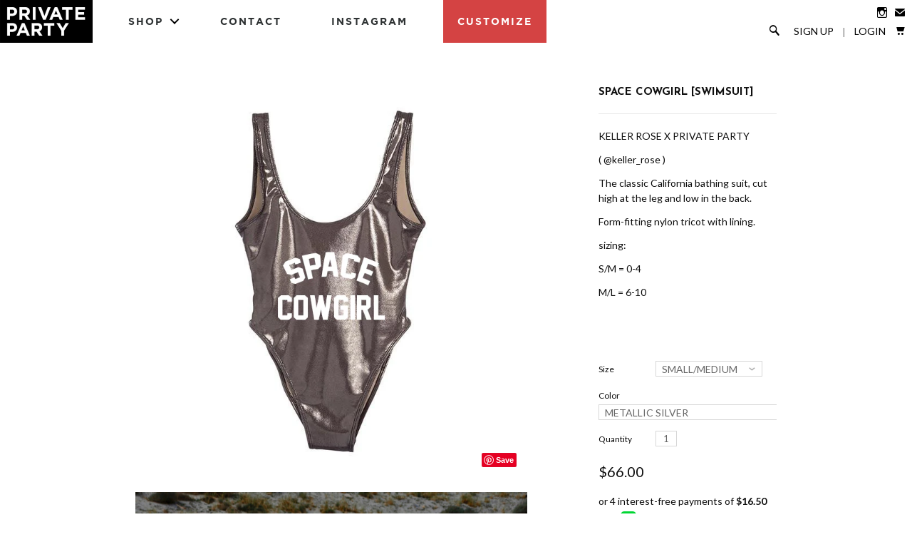

--- FILE ---
content_type: text/html; charset=utf-8
request_url: https://shopprivateparty.com/products/space-cowgirl-swimsuit
body_size: 18778
content:
<!DOCTYPE html>
<!--[if lte IE 7 ]><html class="ie7" lang="en"> <![endif]-->
<!--[if IE 8 ]><html class="ie8" lang="en"> <![endif]-->
<!--[if IE 9 ]><html class="ie9" lang="en"><![endif]-->
<!--[if (gt IE 9)|!(IE)]><!--><html lang="en"><!--<![endif]-->
<head>
  
  <!-- Global site tag (gtag.js) - Google AdWords: 761069143 -->
<script async src="https://www.googletagmanager.com/gtag/js?id=AW-761069143"></script>
<script>
  window.dataLayer = window.dataLayer || [];
  function gtag(){dataLayer.push(arguments);}
  gtag('js', new Date());

  gtag('config', 'AW-761069143');
</script>
  
	
		<title>SPACE COWGIRL [SWIMSUIT] | PRIVATE PARTY</title>
	
	
	<meta http-equiv="content-type" content="text/html; charset=UTF-8">
	<meta http-equiv="X-UA-Compatible" content="IE=edge,chrome=1">
	<meta http-equiv="cleartype" content="on">
	<meta name="viewport" content="width=device-width, initial-scale=1.0, maximum-scale=1, user-scalable=no">
	
	<meta property="og:site_name" content="PRIVATE PARTY" />
	
		<meta name="description" content="KELLER ROSE X PRIVATE PARTY ( @keller_rose )The classic California bathing suit, cut high at the leg and low in the back.Form-fitting nylon tricot with ..." />
		<meta property="og:description" content="KELLER ROSE X PRIVATE PARTY ( @keller_rose )The classic California bathing suit, cut high at the leg and low in the back.Form-fitting nylon tricot with ..." />
	
	<meta name="keywords" content="" />
	<meta property="og:site_name" content="PRIVATE PARTY" />
	
		<meta property="og:title" content="SPACE COWGIRL [SWIMSUIT]" />
		<meta property="og:type" content="product" />
		<meta property="og:url" content="https://shopprivateparty.com/products/space-cowgirl-swimsuit" />
		<meta property="og:image" content="//shopprivateparty.com/cdn/shop/products/Space_Cowgirl-metallic_grey_swim_1024x1024.jpg?v=1536878166" />
	
	
	<link rel="canonical" href="https://shopprivateparty.com/products/space-cowgirl-swimsuit"/> 
	
		<link rel="shortcut icon" href="//shopprivateparty.com/cdn/shop/t/14/assets/favicon.ico?v=32943723296308708221556582664"/>
	
	
	<link href="//shopprivateparty.com/cdn/shop/t/14/assets/style.css?v=180817683834650010811674755429" rel="stylesheet" type="text/css" media="all" />
	<link href="//shopprivateparty.com/cdn/shop/t/14/assets/pp.css?v=124270170991195200281637301453" rel="stylesheet" type="text/css" media="all" />
	<link href="//shopprivateparty.com/cdn/shop/t/14/assets/nav.css?v=25898260380744981141556582666" rel="stylesheet" type="text/css" media="all" />
	<link href="//shopprivateparty.com/cdn/shop/t/14/assets/animate.css?v=123749526818658442861556582663" rel="stylesheet" type="text/css" media="all" />
	
	<link href="//fonts.googleapis.com/css?family=Lato:light,normal,bold" rel="stylesheet" type="text/css">
	<link href="//fonts.googleapis.com/css?family=Lato:light,normal,bold" rel="stylesheet" type="text/css">
	<link href="//fonts.googleapis.com/css?family=Josefin+Sans:light,normal,bold" rel="stylesheet" type="text/css">
	<link href="//fonts.googleapis.com/css?family=Josefin+Sans:light,normal,bold" rel="stylesheet" type="text/css">
	
	<script src='//cdnjs.cloudflare.com/ajax/libs/jquery/2.1.3/jquery.min.js'></script>
	<script src="//ajax.googleapis.com/ajax/libs/jqueryui/1.10.2/jquery-ui.min.js"></script>
	<script src="//shopprivateparty.com/cdn/shop/t/14/assets/modernizr.js?v=6186760058006972791556582666" type="text/javascript"></script>
	<script src="//shopprivateparty.com/cdn/shop/t/14/assets/jquery.mobile.custom.min.js?v=106064611097064632511556582666" type="text/javascript"></script>
	<script src="//shopprivateparty.com/cdn/shop/t/14/assets/main.js?v=88711370534551921961556582666" type="text/javascript"></script>
	<script src="//shopprivateparty.com/cdn/shop/t/14/assets/ss-standard.js?v=164422048999035709091556582675" type="text/javascript"></script>
	<script src="//shopprivateparty.com/cdn/shop/t/14/assets/ss-social.js?v=77345363757264390031556582675" type="text/javascript"></script>
  	<script src="//shopprivateparty.com/cdn/shop/t/14/assets/jquery.matchHeight.js?v=139432870289173031671556582666" type="text/javascript"></script>
	
	<script src="//shopprivateparty.com/cdn/shopifycloud/storefront/assets/themes_support/option_selection-b017cd28.js" type="text/javascript"></script>
	<!--[if lt IE 9]>
		<script src="//shopprivateparty.com/cdn/shop/t/14/assets/iehtml5.js?v=74511152324717786771556582664" type="text/javascript"></script>
	<![endif]-->
	<!--[if lt IE 7]>
		<script src="//shopprivateparty.com/cdn/s/shopify/json2.js" type="text/javascript"></script>
	<![endif]-->
	<!--[if !IE 7]>
		<style type="text/css">
			#Wrapper {display:table;height:100%}
		</style>
	<![endif]-->
	<script type="text/javascript">
	var cartCount = parseInt(0); 
	var totalMonies = 0; 
    
	$(document).ready(function() {  
	    updateCartTotals(cartCount); 
	});
    
	function addCommas(nStr)
	{
	    nStr += '';
		x = nStr.split('.');
		x1 = x[0];
		x2 = x.length > 1 ? '.' + x[1] : '';
		var rgx = /(\d+)(\d{3})/;
		while (rgx.test(x1)) {
			x1 = x1.replace(rgx, '$1' + ',' + '$2');
		}
		return x1 + x2;
	}
	function updateCartTotals(cartCount) { 
	    if(cartCount == 0) { 
	        $('.open-product').html('Your shopping cart is empty.'); 
	    } else { 
	        

	        if(cartCount == 1) { 
	            $('.open-product-count').html('Total: ' + cartCount + ' item'); 
	        } else { 
	            $('.open-product-count').html('Total: ' + cartCount + ' items'); 
	        }

	        $('.open-product-cost').html(" / $0.00");  
	    } 
	}
	function addItem(form_id) {
	  $.ajax({
	    type: 'POST',
	    url: '/cart/add.js',
	    dataType: 'json',
	    data: $('#'+form_id).serialize(),
	    success: addToCartOk,
	    error: addToCartFail
	  });
	}
	function addToCartOk(product) {  
	  $('html, body').animate({ scrollTop: 0 }, 200); 
      var addedID = product.id; 
      var addedQuantity = parseInt($('.quantity').val()); 
	  cartCount = cartCount + addedQuantity; 
	  if($('.open-product').html() == 'Your shopping cart is empty.') { 
	    $('.open-product').html(''); 
	  }
	  if($('.cart-count').length) { 
        $('.cart-count').text(cartCount);
	  } else { 
        $('#CartButton').append('(<span class="cart-count">' + cartCount + '</span>)'); 
	  }
      
      /* YOU JUST ADDED! action */
        
      
      var newAddedImg = '//shopprivateparty.com/cdn/shop/products/Space_Cowgirl-metallic_grey_swim_thumb.jpg?v=1536878166';
      var newAddedItem = ''; 
      newAddedItem += 'You just added: <div class="open-product-inner clearfix" data-product-id="' + addedID + '">'; 
      newAddedItem += '<img src="' + newAddedImg + '" alt=""/>'; 
      newAddedItem += '<div class="product-info"><span class="product-title">';
      newAddedItem += product.title + ' (' + addedQuantity + ')'; 
      newAddedItem += '</span></div></div>';
      $('.open-product').html(newAddedItem);

	    totalMonies = totalMonies + (product.price*addedQuantity);
	    var newPrice = totalMonies*0.01; 
        if(newPrice < 1) { 
            var newPriceFormatted = addCommas(newPrice); 
        } else { 
            var newPriceFormatted = newPrice.toFixed(2); 
        }
	    if(cartCount == 1) { 
	        $('.open-product-count').html('Total: ' + cartCount + ' item / '); 
	    } else { 
	        $('.open-product-count').html('Total: ' + cartCount + ' items / '); 
	    }
       
        var currencyFormatted = Shopify.formatMoney(newPriceFormatted, "${{amount}}");
       
	    $('.open-product-cost').html(currencyFormatted);
        
        $('#CartAddNotification').addClass('added').fadeIn(500).delay(3000).fadeOut(300, function() { 
            $(this).removeClass('added'); 
        }); 
	}
	function addToCartFail(obj, status) {
	  alert('The product you are trying to add is out of stock.');
	}
</script>
	<script src="//shopprivateparty.com/cdn/shop/t/14/assets/init.js?v=134947400205793898071674755429" type="text/javascript"></script>
	<script>window.performance && window.performance.mark && window.performance.mark('shopify.content_for_header.start');</script><meta name="google-site-verification" content="Lt3hgVpBsLm8rVDD29n0mCY_Qulp7n8N8jhQVKWYeac">
<meta id="shopify-digital-wallet" name="shopify-digital-wallet" content="/2874374/digital_wallets/dialog">
<meta name="shopify-checkout-api-token" content="4cd7f68af0b57217968127697605c867">
<meta id="in-context-paypal-metadata" data-shop-id="2874374" data-venmo-supported="false" data-environment="production" data-locale="en_US" data-paypal-v4="true" data-currency="USD">
<link rel="alternate" type="application/json+oembed" href="https://shopprivateparty.com/products/space-cowgirl-swimsuit.oembed">
<script async="async" src="/checkouts/internal/preloads.js?locale=en-US"></script>
<link rel="preconnect" href="https://shop.app" crossorigin="anonymous">
<script async="async" src="https://shop.app/checkouts/internal/preloads.js?locale=en-US&shop_id=2874374" crossorigin="anonymous"></script>
<script id="shopify-features" type="application/json">{"accessToken":"4cd7f68af0b57217968127697605c867","betas":["rich-media-storefront-analytics"],"domain":"shopprivateparty.com","predictiveSearch":true,"shopId":2874374,"locale":"en"}</script>
<script>var Shopify = Shopify || {};
Shopify.shop = "private-party.myshopify.com";
Shopify.locale = "en";
Shopify.currency = {"active":"USD","rate":"1.0"};
Shopify.country = "US";
Shopify.theme = {"name":"Private Party - v2.2(Afterpay)","id":46610841696,"schema_name":null,"schema_version":null,"theme_store_id":null,"role":"main"};
Shopify.theme.handle = "null";
Shopify.theme.style = {"id":null,"handle":null};
Shopify.cdnHost = "shopprivateparty.com/cdn";
Shopify.routes = Shopify.routes || {};
Shopify.routes.root = "/";</script>
<script type="module">!function(o){(o.Shopify=o.Shopify||{}).modules=!0}(window);</script>
<script>!function(o){function n(){var o=[];function n(){o.push(Array.prototype.slice.apply(arguments))}return n.q=o,n}var t=o.Shopify=o.Shopify||{};t.loadFeatures=n(),t.autoloadFeatures=n()}(window);</script>
<script>
  window.ShopifyPay = window.ShopifyPay || {};
  window.ShopifyPay.apiHost = "shop.app\/pay";
  window.ShopifyPay.redirectState = null;
</script>
<script id="shop-js-analytics" type="application/json">{"pageType":"product"}</script>
<script defer="defer" async type="module" src="//shopprivateparty.com/cdn/shopifycloud/shop-js/modules/v2/client.init-shop-cart-sync_C5BV16lS.en.esm.js"></script>
<script defer="defer" async type="module" src="//shopprivateparty.com/cdn/shopifycloud/shop-js/modules/v2/chunk.common_CygWptCX.esm.js"></script>
<script type="module">
  await import("//shopprivateparty.com/cdn/shopifycloud/shop-js/modules/v2/client.init-shop-cart-sync_C5BV16lS.en.esm.js");
await import("//shopprivateparty.com/cdn/shopifycloud/shop-js/modules/v2/chunk.common_CygWptCX.esm.js");

  window.Shopify.SignInWithShop?.initShopCartSync?.({"fedCMEnabled":true,"windoidEnabled":true});

</script>
<script>
  window.Shopify = window.Shopify || {};
  if (!window.Shopify.featureAssets) window.Shopify.featureAssets = {};
  window.Shopify.featureAssets['shop-js'] = {"shop-cart-sync":["modules/v2/client.shop-cart-sync_ZFArdW7E.en.esm.js","modules/v2/chunk.common_CygWptCX.esm.js"],"init-fed-cm":["modules/v2/client.init-fed-cm_CmiC4vf6.en.esm.js","modules/v2/chunk.common_CygWptCX.esm.js"],"shop-button":["modules/v2/client.shop-button_tlx5R9nI.en.esm.js","modules/v2/chunk.common_CygWptCX.esm.js"],"shop-cash-offers":["modules/v2/client.shop-cash-offers_DOA2yAJr.en.esm.js","modules/v2/chunk.common_CygWptCX.esm.js","modules/v2/chunk.modal_D71HUcav.esm.js"],"init-windoid":["modules/v2/client.init-windoid_sURxWdc1.en.esm.js","modules/v2/chunk.common_CygWptCX.esm.js"],"shop-toast-manager":["modules/v2/client.shop-toast-manager_ClPi3nE9.en.esm.js","modules/v2/chunk.common_CygWptCX.esm.js"],"init-shop-email-lookup-coordinator":["modules/v2/client.init-shop-email-lookup-coordinator_B8hsDcYM.en.esm.js","modules/v2/chunk.common_CygWptCX.esm.js"],"init-shop-cart-sync":["modules/v2/client.init-shop-cart-sync_C5BV16lS.en.esm.js","modules/v2/chunk.common_CygWptCX.esm.js"],"avatar":["modules/v2/client.avatar_BTnouDA3.en.esm.js"],"pay-button":["modules/v2/client.pay-button_FdsNuTd3.en.esm.js","modules/v2/chunk.common_CygWptCX.esm.js"],"init-customer-accounts":["modules/v2/client.init-customer-accounts_DxDtT_ad.en.esm.js","modules/v2/client.shop-login-button_C5VAVYt1.en.esm.js","modules/v2/chunk.common_CygWptCX.esm.js","modules/v2/chunk.modal_D71HUcav.esm.js"],"init-shop-for-new-customer-accounts":["modules/v2/client.init-shop-for-new-customer-accounts_ChsxoAhi.en.esm.js","modules/v2/client.shop-login-button_C5VAVYt1.en.esm.js","modules/v2/chunk.common_CygWptCX.esm.js","modules/v2/chunk.modal_D71HUcav.esm.js"],"shop-login-button":["modules/v2/client.shop-login-button_C5VAVYt1.en.esm.js","modules/v2/chunk.common_CygWptCX.esm.js","modules/v2/chunk.modal_D71HUcav.esm.js"],"init-customer-accounts-sign-up":["modules/v2/client.init-customer-accounts-sign-up_CPSyQ0Tj.en.esm.js","modules/v2/client.shop-login-button_C5VAVYt1.en.esm.js","modules/v2/chunk.common_CygWptCX.esm.js","modules/v2/chunk.modal_D71HUcav.esm.js"],"shop-follow-button":["modules/v2/client.shop-follow-button_Cva4Ekp9.en.esm.js","modules/v2/chunk.common_CygWptCX.esm.js","modules/v2/chunk.modal_D71HUcav.esm.js"],"checkout-modal":["modules/v2/client.checkout-modal_BPM8l0SH.en.esm.js","modules/v2/chunk.common_CygWptCX.esm.js","modules/v2/chunk.modal_D71HUcav.esm.js"],"lead-capture":["modules/v2/client.lead-capture_Bi8yE_yS.en.esm.js","modules/v2/chunk.common_CygWptCX.esm.js","modules/v2/chunk.modal_D71HUcav.esm.js"],"shop-login":["modules/v2/client.shop-login_D6lNrXab.en.esm.js","modules/v2/chunk.common_CygWptCX.esm.js","modules/v2/chunk.modal_D71HUcav.esm.js"],"payment-terms":["modules/v2/client.payment-terms_CZxnsJam.en.esm.js","modules/v2/chunk.common_CygWptCX.esm.js","modules/v2/chunk.modal_D71HUcav.esm.js"]};
</script>
<script>(function() {
  var isLoaded = false;
  function asyncLoad() {
    if (isLoaded) return;
    isLoaded = true;
    var urls = ["\/\/code.tidio.co\/mffvc6frekbckkus0lxvx1zfw3qi3znu.js?shop=private-party.myshopify.com","https:\/\/chimpstatic.com\/mcjs-connected\/js\/users\/564477094c54309955a3b6bca\/6c86b716c9f6861c322a50702.js?shop=private-party.myshopify.com","https:\/\/cks3.amplifiedcdn.com\/ckjs.production.min.js?unique_id=private-party.myshopify.com\u0026shop=private-party.myshopify.com","https:\/\/ccjs.amplifiedcdn.com\/ccjs.umd.js?unique_id=private-party.myshopify.com\u0026shop=private-party.myshopify.com"];
    for (var i = 0; i < urls.length; i++) {
      var s = document.createElement('script');
      s.type = 'text/javascript';
      s.async = true;
      s.src = urls[i];
      var x = document.getElementsByTagName('script')[0];
      x.parentNode.insertBefore(s, x);
    }
  };
  if(window.attachEvent) {
    window.attachEvent('onload', asyncLoad);
  } else {
    window.addEventListener('load', asyncLoad, false);
  }
})();</script>
<script id="__st">var __st={"a":2874374,"offset":-28800,"reqid":"583c73c2-f50f-44e4-90b3-2b9d6b718ba8-1768834194","pageurl":"shopprivateparty.com\/products\/space-cowgirl-swimsuit","u":"0cbb39218931","p":"product","rtyp":"product","rid":638215258176};</script>
<script>window.ShopifyPaypalV4VisibilityTracking = true;</script>
<script id="captcha-bootstrap">!function(){'use strict';const t='contact',e='account',n='new_comment',o=[[t,t],['blogs',n],['comments',n],[t,'customer']],c=[[e,'customer_login'],[e,'guest_login'],[e,'recover_customer_password'],[e,'create_customer']],r=t=>t.map((([t,e])=>`form[action*='/${t}']:not([data-nocaptcha='true']) input[name='form_type'][value='${e}']`)).join(','),a=t=>()=>t?[...document.querySelectorAll(t)].map((t=>t.form)):[];function s(){const t=[...o],e=r(t);return a(e)}const i='password',u='form_key',d=['recaptcha-v3-token','g-recaptcha-response','h-captcha-response',i],f=()=>{try{return window.sessionStorage}catch{return}},m='__shopify_v',_=t=>t.elements[u];function p(t,e,n=!1){try{const o=window.sessionStorage,c=JSON.parse(o.getItem(e)),{data:r}=function(t){const{data:e,action:n}=t;return t[m]||n?{data:e,action:n}:{data:t,action:n}}(c);for(const[e,n]of Object.entries(r))t.elements[e]&&(t.elements[e].value=n);n&&o.removeItem(e)}catch(o){console.error('form repopulation failed',{error:o})}}const l='form_type',E='cptcha';function T(t){t.dataset[E]=!0}const w=window,h=w.document,L='Shopify',v='ce_forms',y='captcha';let A=!1;((t,e)=>{const n=(g='f06e6c50-85a8-45c8-87d0-21a2b65856fe',I='https://cdn.shopify.com/shopifycloud/storefront-forms-hcaptcha/ce_storefront_forms_captcha_hcaptcha.v1.5.2.iife.js',D={infoText:'Protected by hCaptcha',privacyText:'Privacy',termsText:'Terms'},(t,e,n)=>{const o=w[L][v],c=o.bindForm;if(c)return c(t,g,e,D).then(n);var r;o.q.push([[t,g,e,D],n]),r=I,A||(h.body.append(Object.assign(h.createElement('script'),{id:'captcha-provider',async:!0,src:r})),A=!0)});var g,I,D;w[L]=w[L]||{},w[L][v]=w[L][v]||{},w[L][v].q=[],w[L][y]=w[L][y]||{},w[L][y].protect=function(t,e){n(t,void 0,e),T(t)},Object.freeze(w[L][y]),function(t,e,n,w,h,L){const[v,y,A,g]=function(t,e,n){const i=e?o:[],u=t?c:[],d=[...i,...u],f=r(d),m=r(i),_=r(d.filter((([t,e])=>n.includes(e))));return[a(f),a(m),a(_),s()]}(w,h,L),I=t=>{const e=t.target;return e instanceof HTMLFormElement?e:e&&e.form},D=t=>v().includes(t);t.addEventListener('submit',(t=>{const e=I(t);if(!e)return;const n=D(e)&&!e.dataset.hcaptchaBound&&!e.dataset.recaptchaBound,o=_(e),c=g().includes(e)&&(!o||!o.value);(n||c)&&t.preventDefault(),c&&!n&&(function(t){try{if(!f())return;!function(t){const e=f();if(!e)return;const n=_(t);if(!n)return;const o=n.value;o&&e.removeItem(o)}(t);const e=Array.from(Array(32),(()=>Math.random().toString(36)[2])).join('');!function(t,e){_(t)||t.append(Object.assign(document.createElement('input'),{type:'hidden',name:u})),t.elements[u].value=e}(t,e),function(t,e){const n=f();if(!n)return;const o=[...t.querySelectorAll(`input[type='${i}']`)].map((({name:t})=>t)),c=[...d,...o],r={};for(const[a,s]of new FormData(t).entries())c.includes(a)||(r[a]=s);n.setItem(e,JSON.stringify({[m]:1,action:t.action,data:r}))}(t,e)}catch(e){console.error('failed to persist form',e)}}(e),e.submit())}));const S=(t,e)=>{t&&!t.dataset[E]&&(n(t,e.some((e=>e===t))),T(t))};for(const o of['focusin','change'])t.addEventListener(o,(t=>{const e=I(t);D(e)&&S(e,y())}));const B=e.get('form_key'),M=e.get(l),P=B&&M;t.addEventListener('DOMContentLoaded',(()=>{const t=y();if(P)for(const e of t)e.elements[l].value===M&&p(e,B);[...new Set([...A(),...v().filter((t=>'true'===t.dataset.shopifyCaptcha))])].forEach((e=>S(e,t)))}))}(h,new URLSearchParams(w.location.search),n,t,e,['guest_login'])})(!0,!0)}();</script>
<script integrity="sha256-4kQ18oKyAcykRKYeNunJcIwy7WH5gtpwJnB7kiuLZ1E=" data-source-attribution="shopify.loadfeatures" defer="defer" src="//shopprivateparty.com/cdn/shopifycloud/storefront/assets/storefront/load_feature-a0a9edcb.js" crossorigin="anonymous"></script>
<script crossorigin="anonymous" defer="defer" src="//shopprivateparty.com/cdn/shopifycloud/storefront/assets/shopify_pay/storefront-65b4c6d7.js?v=20250812"></script>
<script data-source-attribution="shopify.dynamic_checkout.dynamic.init">var Shopify=Shopify||{};Shopify.PaymentButton=Shopify.PaymentButton||{isStorefrontPortableWallets:!0,init:function(){window.Shopify.PaymentButton.init=function(){};var t=document.createElement("script");t.src="https://shopprivateparty.com/cdn/shopifycloud/portable-wallets/latest/portable-wallets.en.js",t.type="module",document.head.appendChild(t)}};
</script>
<script data-source-attribution="shopify.dynamic_checkout.buyer_consent">
  function portableWalletsHideBuyerConsent(e){var t=document.getElementById("shopify-buyer-consent"),n=document.getElementById("shopify-subscription-policy-button");t&&n&&(t.classList.add("hidden"),t.setAttribute("aria-hidden","true"),n.removeEventListener("click",e))}function portableWalletsShowBuyerConsent(e){var t=document.getElementById("shopify-buyer-consent"),n=document.getElementById("shopify-subscription-policy-button");t&&n&&(t.classList.remove("hidden"),t.removeAttribute("aria-hidden"),n.addEventListener("click",e))}window.Shopify?.PaymentButton&&(window.Shopify.PaymentButton.hideBuyerConsent=portableWalletsHideBuyerConsent,window.Shopify.PaymentButton.showBuyerConsent=portableWalletsShowBuyerConsent);
</script>
<script data-source-attribution="shopify.dynamic_checkout.cart.bootstrap">document.addEventListener("DOMContentLoaded",(function(){function t(){return document.querySelector("shopify-accelerated-checkout-cart, shopify-accelerated-checkout")}if(t())Shopify.PaymentButton.init();else{new MutationObserver((function(e,n){t()&&(Shopify.PaymentButton.init(),n.disconnect())})).observe(document.body,{childList:!0,subtree:!0})}}));
</script>
<link id="shopify-accelerated-checkout-styles" rel="stylesheet" media="screen" href="https://shopprivateparty.com/cdn/shopifycloud/portable-wallets/latest/accelerated-checkout-backwards-compat.css" crossorigin="anonymous">
<style id="shopify-accelerated-checkout-cart">
        #shopify-buyer-consent {
  margin-top: 1em;
  display: inline-block;
  width: 100%;
}

#shopify-buyer-consent.hidden {
  display: none;
}

#shopify-subscription-policy-button {
  background: none;
  border: none;
  padding: 0;
  text-decoration: underline;
  font-size: inherit;
  cursor: pointer;
}

#shopify-subscription-policy-button::before {
  box-shadow: none;
}

      </style>

<script>window.performance && window.performance.mark && window.performance.mark('shopify.content_for_header.end');</script>

	<!--SteelHouse Tracking Pixel-->
<!-- INSTALL ON ALL PAGES OF SITE-->
<script type="text/javascript">
	(function(){"use strict";var e=null,b="4.0.0",
	n="22586",
	additional="term=value",
	t,r,i;try{t=top.document.referer!==""?encodeURIComponent(top.document.referrer.substring(0,2048)):""}catch(o){t=document.referrer!==null?document.referrer.toString().substring(0,2048):""}try{r=window&&window.top&&document.location&&window.top.location===document.location?document.location:window&&window.top&&window.top.location&&""!==window.top.location?window.top.location:document.location}catch(u){r=document.location}try{i=parent.location.href!==""?encodeURIComponent(parent.location.href.toString().substring(0,2048)):""}catch(a){try{i=r!==null?encodeURIComponent(r.toString().substring(0,2048)):""}catch(f){i=""}}var l,c=document.createElement("script"),h=null,p=document.getElementsByTagName("script"),d=Number(p.length)-1,v=document.getElementsByTagName("script")[d];if(typeof l==="undefined"){l=Math.floor(Math.random()*1e17)}h="dx.steelhousemedia.com/spx?"+"dxver="+b+"&shaid="+n+"&tdr="+t+"&plh="+i+"&cb="+l+additional;c.type="text/javascript";c.src=("https:"===document.location.protocol?"https://":"http://")+h;v.parentNode.insertBefore(c,v)})()
</script>
  
<script type="text/javascript">
!function(e){if(!window.pintrk){window.pintrk=function()
{window.pintrk.queue.push(Array.prototype.slice.call(arguments))};var
n=window.pintrk;n.queue=[],n.version="3.0";var
t=document.createElement("script");t.async=!0,t.src=e;var
r=document.getElementsByTagName("script")[0];r.parentNode.insertBefore(t,r)}}
("https://s.pinimg.com/ct/core.js"); 

pintrk('load','2615279096430', { em: '', });
pintrk('page');
</script> 
<noscript> 
<img height="1" width="1" style="display:none;" alt=""
src="https://ct.pinterest.com/v3/?tid=2615279096430&noscript=1" /> 
</noscript>

<meta name="google-site-verification" content="E6PyzuiTNQTr7yH1Rw7ChkMR-fLEbPIEBAM3s7__gQI" />

<!-- Global site tag (gtag.js) - Google Analytics -->
<script async src="https://www.googletagmanager.com/gtag/js?id=UA-135023224-1"></script>
<script>
window.dataLayer = window.dataLayer || [];
function gtag(){dataLayer.push(arguments);}
gtag('js', new Date());
gtag('config', 'UA-135023224-1');
gtag('config', 'AW-761069143');
</script>
  <!-- Snap Pixel Code -->
<script type='text/javascript'>
(function(e,t,n){if(e.snaptr)return;var a=e.snaptr=function()
{a.handleRequest?a.handleRequest.apply(a,arguments):a.queue.push(arguments)};
a.queue=[];var s='script';r=t.createElement(s);r.async=!0;
r.src=n;var u=t.getElementsByTagName(s)[0];
u.parentNode.insertBefore(r,u);})(window,document,
'https://sc-static.net/scevent.min.js');

snaptr('init', '80b0a113-3cae-4d22-a475-358741f6c99d', {
'user_email': '__INSERT_USER_EMAIL__'
});

snaptr('track', 'PAGE_VIEW');

</script>
<!-- End Snap Pixel Code —>





<!-- BeginConsistentCartAddon -->  <script>    Shopify.customer_logged_in = false ;  Shopify.customer_email = "" ;  Shopify.log_uuids = true;    </script>  <!-- EndConsistentCartAddon -->
<link href="https://monorail-edge.shopifysvc.com" rel="dns-prefetch">
<script>(function(){if ("sendBeacon" in navigator && "performance" in window) {try {var session_token_from_headers = performance.getEntriesByType('navigation')[0].serverTiming.find(x => x.name == '_s').description;} catch {var session_token_from_headers = undefined;}var session_cookie_matches = document.cookie.match(/_shopify_s=([^;]*)/);var session_token_from_cookie = session_cookie_matches && session_cookie_matches.length === 2 ? session_cookie_matches[1] : "";var session_token = session_token_from_headers || session_token_from_cookie || "";function handle_abandonment_event(e) {var entries = performance.getEntries().filter(function(entry) {return /monorail-edge.shopifysvc.com/.test(entry.name);});if (!window.abandonment_tracked && entries.length === 0) {window.abandonment_tracked = true;var currentMs = Date.now();var navigation_start = performance.timing.navigationStart;var payload = {shop_id: 2874374,url: window.location.href,navigation_start,duration: currentMs - navigation_start,session_token,page_type: "product"};window.navigator.sendBeacon("https://monorail-edge.shopifysvc.com/v1/produce", JSON.stringify({schema_id: "online_store_buyer_site_abandonment/1.1",payload: payload,metadata: {event_created_at_ms: currentMs,event_sent_at_ms: currentMs}}));}}window.addEventListener('pagehide', handle_abandonment_event);}}());</script>
<script id="web-pixels-manager-setup">(function e(e,d,r,n,o){if(void 0===o&&(o={}),!Boolean(null===(a=null===(i=window.Shopify)||void 0===i?void 0:i.analytics)||void 0===a?void 0:a.replayQueue)){var i,a;window.Shopify=window.Shopify||{};var t=window.Shopify;t.analytics=t.analytics||{};var s=t.analytics;s.replayQueue=[],s.publish=function(e,d,r){return s.replayQueue.push([e,d,r]),!0};try{self.performance.mark("wpm:start")}catch(e){}var l=function(){var e={modern:/Edge?\/(1{2}[4-9]|1[2-9]\d|[2-9]\d{2}|\d{4,})\.\d+(\.\d+|)|Firefox\/(1{2}[4-9]|1[2-9]\d|[2-9]\d{2}|\d{4,})\.\d+(\.\d+|)|Chrom(ium|e)\/(9{2}|\d{3,})\.\d+(\.\d+|)|(Maci|X1{2}).+ Version\/(15\.\d+|(1[6-9]|[2-9]\d|\d{3,})\.\d+)([,.]\d+|)( \(\w+\)|)( Mobile\/\w+|) Safari\/|Chrome.+OPR\/(9{2}|\d{3,})\.\d+\.\d+|(CPU[ +]OS|iPhone[ +]OS|CPU[ +]iPhone|CPU IPhone OS|CPU iPad OS)[ +]+(15[._]\d+|(1[6-9]|[2-9]\d|\d{3,})[._]\d+)([._]\d+|)|Android:?[ /-](13[3-9]|1[4-9]\d|[2-9]\d{2}|\d{4,})(\.\d+|)(\.\d+|)|Android.+Firefox\/(13[5-9]|1[4-9]\d|[2-9]\d{2}|\d{4,})\.\d+(\.\d+|)|Android.+Chrom(ium|e)\/(13[3-9]|1[4-9]\d|[2-9]\d{2}|\d{4,})\.\d+(\.\d+|)|SamsungBrowser\/([2-9]\d|\d{3,})\.\d+/,legacy:/Edge?\/(1[6-9]|[2-9]\d|\d{3,})\.\d+(\.\d+|)|Firefox\/(5[4-9]|[6-9]\d|\d{3,})\.\d+(\.\d+|)|Chrom(ium|e)\/(5[1-9]|[6-9]\d|\d{3,})\.\d+(\.\d+|)([\d.]+$|.*Safari\/(?![\d.]+ Edge\/[\d.]+$))|(Maci|X1{2}).+ Version\/(10\.\d+|(1[1-9]|[2-9]\d|\d{3,})\.\d+)([,.]\d+|)( \(\w+\)|)( Mobile\/\w+|) Safari\/|Chrome.+OPR\/(3[89]|[4-9]\d|\d{3,})\.\d+\.\d+|(CPU[ +]OS|iPhone[ +]OS|CPU[ +]iPhone|CPU IPhone OS|CPU iPad OS)[ +]+(10[._]\d+|(1[1-9]|[2-9]\d|\d{3,})[._]\d+)([._]\d+|)|Android:?[ /-](13[3-9]|1[4-9]\d|[2-9]\d{2}|\d{4,})(\.\d+|)(\.\d+|)|Mobile Safari.+OPR\/([89]\d|\d{3,})\.\d+\.\d+|Android.+Firefox\/(13[5-9]|1[4-9]\d|[2-9]\d{2}|\d{4,})\.\d+(\.\d+|)|Android.+Chrom(ium|e)\/(13[3-9]|1[4-9]\d|[2-9]\d{2}|\d{4,})\.\d+(\.\d+|)|Android.+(UC? ?Browser|UCWEB|U3)[ /]?(15\.([5-9]|\d{2,})|(1[6-9]|[2-9]\d|\d{3,})\.\d+)\.\d+|SamsungBrowser\/(5\.\d+|([6-9]|\d{2,})\.\d+)|Android.+MQ{2}Browser\/(14(\.(9|\d{2,})|)|(1[5-9]|[2-9]\d|\d{3,})(\.\d+|))(\.\d+|)|K[Aa][Ii]OS\/(3\.\d+|([4-9]|\d{2,})\.\d+)(\.\d+|)/},d=e.modern,r=e.legacy,n=navigator.userAgent;return n.match(d)?"modern":n.match(r)?"legacy":"unknown"}(),u="modern"===l?"modern":"legacy",c=(null!=n?n:{modern:"",legacy:""})[u],f=function(e){return[e.baseUrl,"/wpm","/b",e.hashVersion,"modern"===e.buildTarget?"m":"l",".js"].join("")}({baseUrl:d,hashVersion:r,buildTarget:u}),m=function(e){var d=e.version,r=e.bundleTarget,n=e.surface,o=e.pageUrl,i=e.monorailEndpoint;return{emit:function(e){var a=e.status,t=e.errorMsg,s=(new Date).getTime(),l=JSON.stringify({metadata:{event_sent_at_ms:s},events:[{schema_id:"web_pixels_manager_load/3.1",payload:{version:d,bundle_target:r,page_url:o,status:a,surface:n,error_msg:t},metadata:{event_created_at_ms:s}}]});if(!i)return console&&console.warn&&console.warn("[Web Pixels Manager] No Monorail endpoint provided, skipping logging."),!1;try{return self.navigator.sendBeacon.bind(self.navigator)(i,l)}catch(e){}var u=new XMLHttpRequest;try{return u.open("POST",i,!0),u.setRequestHeader("Content-Type","text/plain"),u.send(l),!0}catch(e){return console&&console.warn&&console.warn("[Web Pixels Manager] Got an unhandled error while logging to Monorail."),!1}}}}({version:r,bundleTarget:l,surface:e.surface,pageUrl:self.location.href,monorailEndpoint:e.monorailEndpoint});try{o.browserTarget=l,function(e){var d=e.src,r=e.async,n=void 0===r||r,o=e.onload,i=e.onerror,a=e.sri,t=e.scriptDataAttributes,s=void 0===t?{}:t,l=document.createElement("script"),u=document.querySelector("head"),c=document.querySelector("body");if(l.async=n,l.src=d,a&&(l.integrity=a,l.crossOrigin="anonymous"),s)for(var f in s)if(Object.prototype.hasOwnProperty.call(s,f))try{l.dataset[f]=s[f]}catch(e){}if(o&&l.addEventListener("load",o),i&&l.addEventListener("error",i),u)u.appendChild(l);else{if(!c)throw new Error("Did not find a head or body element to append the script");c.appendChild(l)}}({src:f,async:!0,onload:function(){if(!function(){var e,d;return Boolean(null===(d=null===(e=window.Shopify)||void 0===e?void 0:e.analytics)||void 0===d?void 0:d.initialized)}()){var d=window.webPixelsManager.init(e)||void 0;if(d){var r=window.Shopify.analytics;r.replayQueue.forEach((function(e){var r=e[0],n=e[1],o=e[2];d.publishCustomEvent(r,n,o)})),r.replayQueue=[],r.publish=d.publishCustomEvent,r.visitor=d.visitor,r.initialized=!0}}},onerror:function(){return m.emit({status:"failed",errorMsg:"".concat(f," has failed to load")})},sri:function(e){var d=/^sha384-[A-Za-z0-9+/=]+$/;return"string"==typeof e&&d.test(e)}(c)?c:"",scriptDataAttributes:o}),m.emit({status:"loading"})}catch(e){m.emit({status:"failed",errorMsg:(null==e?void 0:e.message)||"Unknown error"})}}})({shopId: 2874374,storefrontBaseUrl: "https://shopprivateparty.com",extensionsBaseUrl: "https://extensions.shopifycdn.com/cdn/shopifycloud/web-pixels-manager",monorailEndpoint: "https://monorail-edge.shopifysvc.com/unstable/produce_batch",surface: "storefront-renderer",enabledBetaFlags: ["2dca8a86"],webPixelsConfigList: [{"id":"60981403","eventPayloadVersion":"v1","runtimeContext":"LAX","scriptVersion":"1","type":"CUSTOM","privacyPurposes":["MARKETING"],"name":"Meta pixel (migrated)"},{"id":"97058971","eventPayloadVersion":"v1","runtimeContext":"LAX","scriptVersion":"1","type":"CUSTOM","privacyPurposes":["ANALYTICS"],"name":"Google Analytics tag (migrated)"},{"id":"shopify-app-pixel","configuration":"{}","eventPayloadVersion":"v1","runtimeContext":"STRICT","scriptVersion":"0450","apiClientId":"shopify-pixel","type":"APP","privacyPurposes":["ANALYTICS","MARKETING"]},{"id":"shopify-custom-pixel","eventPayloadVersion":"v1","runtimeContext":"LAX","scriptVersion":"0450","apiClientId":"shopify-pixel","type":"CUSTOM","privacyPurposes":["ANALYTICS","MARKETING"]}],isMerchantRequest: false,initData: {"shop":{"name":"PRIVATE PARTY","paymentSettings":{"currencyCode":"USD"},"myshopifyDomain":"private-party.myshopify.com","countryCode":"US","storefrontUrl":"https:\/\/shopprivateparty.com"},"customer":null,"cart":null,"checkout":null,"productVariants":[{"price":{"amount":66.0,"currencyCode":"USD"},"product":{"title":"SPACE COWGIRL [SWIMSUIT]","vendor":"PRIVATE PARTY","id":"638215258176","untranslatedTitle":"SPACE COWGIRL [SWIMSUIT]","url":"\/products\/space-cowgirl-swimsuit","type":"SWIMSUIT"},"id":"7424305791040","image":{"src":"\/\/shopprivateparty.com\/cdn\/shop\/products\/Space_Cowgirl-metallic_grey_swim.jpg?v=1536878166"},"sku":"","title":"SMALL\/MEDIUM \/ METALLIC SILVER","untranslatedTitle":"SMALL\/MEDIUM \/ METALLIC SILVER"},{"price":{"amount":66.0,"currencyCode":"USD"},"product":{"title":"SPACE COWGIRL [SWIMSUIT]","vendor":"PRIVATE PARTY","id":"638215258176","untranslatedTitle":"SPACE COWGIRL [SWIMSUIT]","url":"\/products\/space-cowgirl-swimsuit","type":"SWIMSUIT"},"id":"7424305496128","image":{"src":"\/\/shopprivateparty.com\/cdn\/shop\/products\/Space_Cowgirl-metallic_grey_swim.jpg?v=1536878166"},"sku":"","title":"SMALL\/MEDIUM \/ WHITE W\/ GOLD TEXT","untranslatedTitle":"SMALL\/MEDIUM \/ WHITE W\/ GOLD TEXT"},{"price":{"amount":66.0,"currencyCode":"USD"},"product":{"title":"SPACE COWGIRL [SWIMSUIT]","vendor":"PRIVATE PARTY","id":"638215258176","untranslatedTitle":"SPACE COWGIRL [SWIMSUIT]","url":"\/products\/space-cowgirl-swimsuit","type":"SWIMSUIT"},"id":"7424305528896","image":{"src":"\/\/shopprivateparty.com\/cdn\/shop\/products\/Space_Cowgirl-metallic_grey_swim.jpg?v=1536878166"},"sku":"","title":"SMALL\/MEDIUM \/ BROWN","untranslatedTitle":"SMALL\/MEDIUM \/ BROWN"},{"price":{"amount":66.0,"currencyCode":"USD"},"product":{"title":"SPACE COWGIRL [SWIMSUIT]","vendor":"PRIVATE PARTY","id":"638215258176","untranslatedTitle":"SPACE COWGIRL [SWIMSUIT]","url":"\/products\/space-cowgirl-swimsuit","type":"SWIMSUIT"},"id":"7424305561664","image":{"src":"\/\/shopprivateparty.com\/cdn\/shop\/products\/Space_Cowgirl-metallic_grey_swim.jpg?v=1536878166"},"sku":"","title":"SMALL\/MEDIUM \/ BLACK","untranslatedTitle":"SMALL\/MEDIUM \/ BLACK"},{"price":{"amount":66.0,"currencyCode":"USD"},"product":{"title":"SPACE COWGIRL [SWIMSUIT]","vendor":"PRIVATE PARTY","id":"638215258176","untranslatedTitle":"SPACE COWGIRL [SWIMSUIT]","url":"\/products\/space-cowgirl-swimsuit","type":"SWIMSUIT"},"id":"7424305594432","image":{"src":"\/\/shopprivateparty.com\/cdn\/shop\/products\/Space_Cowgirl-metallic_grey_swim.jpg?v=1536878166"},"sku":"","title":"SMALL\/MEDIUM \/ RED","untranslatedTitle":"SMALL\/MEDIUM \/ RED"},{"price":{"amount":66.0,"currencyCode":"USD"},"product":{"title":"SPACE COWGIRL [SWIMSUIT]","vendor":"PRIVATE PARTY","id":"638215258176","untranslatedTitle":"SPACE COWGIRL [SWIMSUIT]","url":"\/products\/space-cowgirl-swimsuit","type":"SWIMSUIT"},"id":"7424305627200","image":{"src":"\/\/shopprivateparty.com\/cdn\/shop\/products\/Space_Cowgirl-metallic_grey_swim.jpg?v=1536878166"},"sku":"","title":"SMALL\/MEDIUM \/ WHITE","untranslatedTitle":"SMALL\/MEDIUM \/ WHITE"},{"price":{"amount":66.0,"currencyCode":"USD"},"product":{"title":"SPACE COWGIRL [SWIMSUIT]","vendor":"PRIVATE PARTY","id":"638215258176","untranslatedTitle":"SPACE COWGIRL [SWIMSUIT]","url":"\/products\/space-cowgirl-swimsuit","type":"SWIMSUIT"},"id":"7424305659968","image":{"src":"\/\/shopprivateparty.com\/cdn\/shop\/products\/Space_Cowgirl-metallic_grey_swim.jpg?v=1536878166"},"sku":"","title":"SMALL\/MEDIUM \/ COBALT BLUE","untranslatedTitle":"SMALL\/MEDIUM \/ COBALT BLUE"},{"price":{"amount":66.0,"currencyCode":"USD"},"product":{"title":"SPACE COWGIRL [SWIMSUIT]","vendor":"PRIVATE PARTY","id":"638215258176","untranslatedTitle":"SPACE COWGIRL [SWIMSUIT]","url":"\/products\/space-cowgirl-swimsuit","type":"SWIMSUIT"},"id":"7424305692736","image":{"src":"\/\/shopprivateparty.com\/cdn\/shop\/products\/Space_Cowgirl-metallic_grey_swim.jpg?v=1536878166"},"sku":"","title":"SMALL\/MEDIUM \/ FIESTA \/\/ HOT PINK","untranslatedTitle":"SMALL\/MEDIUM \/ FIESTA \/\/ HOT PINK"},{"price":{"amount":66.0,"currencyCode":"USD"},"product":{"title":"SPACE COWGIRL [SWIMSUIT]","vendor":"PRIVATE PARTY","id":"638215258176","untranslatedTitle":"SPACE COWGIRL [SWIMSUIT]","url":"\/products\/space-cowgirl-swimsuit","type":"SWIMSUIT"},"id":"7424305725504","image":{"src":"\/\/shopprivateparty.com\/cdn\/shop\/products\/Space_Cowgirl-metallic_grey_swim.jpg?v=1536878166"},"sku":"","title":"SMALL\/MEDIUM \/ YELLOW","untranslatedTitle":"SMALL\/MEDIUM \/ YELLOW"},{"price":{"amount":66.0,"currencyCode":"USD"},"product":{"title":"SPACE COWGIRL [SWIMSUIT]","vendor":"PRIVATE PARTY","id":"638215258176","untranslatedTitle":"SPACE COWGIRL [SWIMSUIT]","url":"\/products\/space-cowgirl-swimsuit","type":"SWIMSUIT"},"id":"7424305758272","image":{"src":"\/\/shopprivateparty.com\/cdn\/shop\/products\/Space_Cowgirl-metallic_grey_swim.jpg?v=1536878166"},"sku":"","title":"SMALL\/MEDIUM \/ WHITE W\/ RED TEXT","untranslatedTitle":"SMALL\/MEDIUM \/ WHITE W\/ RED TEXT"},{"price":{"amount":66.0,"currencyCode":"USD"},"product":{"title":"SPACE COWGIRL [SWIMSUIT]","vendor":"PRIVATE PARTY","id":"638215258176","untranslatedTitle":"SPACE COWGIRL [SWIMSUIT]","url":"\/products\/space-cowgirl-swimsuit","type":"SWIMSUIT"},"id":"7424305823808","image":{"src":"\/\/shopprivateparty.com\/cdn\/shop\/products\/Space_Cowgirl-metallic_grey_swim.jpg?v=1536878166"},"sku":"","title":"SMALL\/MEDIUM \/ BLUE DENIM W\/ LIGHT BLUE TEXT","untranslatedTitle":"SMALL\/MEDIUM \/ BLUE DENIM W\/ LIGHT BLUE TEXT"},{"price":{"amount":66.0,"currencyCode":"USD"},"product":{"title":"SPACE COWGIRL [SWIMSUIT]","vendor":"PRIVATE PARTY","id":"638215258176","untranslatedTitle":"SPACE COWGIRL [SWIMSUIT]","url":"\/products\/space-cowgirl-swimsuit","type":"SWIMSUIT"},"id":"7424305856576","image":{"src":"\/\/shopprivateparty.com\/cdn\/shop\/products\/Space_Cowgirl-metallic_grey_swim.jpg?v=1536878166"},"sku":"","title":"SMALL\/MEDIUM \/ GREEN CAMO","untranslatedTitle":"SMALL\/MEDIUM \/ GREEN CAMO"},{"price":{"amount":66.0,"currencyCode":"USD"},"product":{"title":"SPACE COWGIRL [SWIMSUIT]","vendor":"PRIVATE PARTY","id":"638215258176","untranslatedTitle":"SPACE COWGIRL [SWIMSUIT]","url":"\/products\/space-cowgirl-swimsuit","type":"SWIMSUIT"},"id":"7424305889344","image":{"src":"\/\/shopprivateparty.com\/cdn\/shop\/products\/Space_Cowgirl-metallic_grey_swim.jpg?v=1536878166"},"sku":"","title":"SMALL\/MEDIUM \/ WHITE\/GREY CAMO W\/ ORANGE TEXT","untranslatedTitle":"SMALL\/MEDIUM \/ WHITE\/GREY CAMO W\/ ORANGE TEXT"},{"price":{"amount":66.0,"currencyCode":"USD"},"product":{"title":"SPACE COWGIRL [SWIMSUIT]","vendor":"PRIVATE PARTY","id":"638215258176","untranslatedTitle":"SPACE COWGIRL [SWIMSUIT]","url":"\/products\/space-cowgirl-swimsuit","type":"SWIMSUIT"},"id":"7424306217024","image":{"src":"\/\/shopprivateparty.com\/cdn\/shop\/products\/Space_Cowgirl-metallic_grey_swim.jpg?v=1536878166"},"sku":"","title":"MEDIUM\/LARGE \/ METALLIC SILVER","untranslatedTitle":"MEDIUM\/LARGE \/ METALLIC SILVER"},{"price":{"amount":66.0,"currencyCode":"USD"},"product":{"title":"SPACE COWGIRL [SWIMSUIT]","vendor":"PRIVATE PARTY","id":"638215258176","untranslatedTitle":"SPACE COWGIRL [SWIMSUIT]","url":"\/products\/space-cowgirl-swimsuit","type":"SWIMSUIT"},"id":"7424305922112","image":{"src":"\/\/shopprivateparty.com\/cdn\/shop\/products\/Space_Cowgirl-metallic_grey_swim.jpg?v=1536878166"},"sku":"","title":"MEDIUM\/LARGE \/ WHITE W\/ GOLD TEXT","untranslatedTitle":"MEDIUM\/LARGE \/ WHITE W\/ GOLD TEXT"},{"price":{"amount":66.0,"currencyCode":"USD"},"product":{"title":"SPACE COWGIRL [SWIMSUIT]","vendor":"PRIVATE PARTY","id":"638215258176","untranslatedTitle":"SPACE COWGIRL [SWIMSUIT]","url":"\/products\/space-cowgirl-swimsuit","type":"SWIMSUIT"},"id":"7424305954880","image":{"src":"\/\/shopprivateparty.com\/cdn\/shop\/products\/Space_Cowgirl-metallic_grey_swim.jpg?v=1536878166"},"sku":"","title":"MEDIUM\/LARGE \/ BROWN","untranslatedTitle":"MEDIUM\/LARGE \/ BROWN"},{"price":{"amount":66.0,"currencyCode":"USD"},"product":{"title":"SPACE COWGIRL [SWIMSUIT]","vendor":"PRIVATE PARTY","id":"638215258176","untranslatedTitle":"SPACE COWGIRL [SWIMSUIT]","url":"\/products\/space-cowgirl-swimsuit","type":"SWIMSUIT"},"id":"7424305987648","image":{"src":"\/\/shopprivateparty.com\/cdn\/shop\/products\/Space_Cowgirl-metallic_grey_swim.jpg?v=1536878166"},"sku":"","title":"MEDIUM\/LARGE \/ BLACK","untranslatedTitle":"MEDIUM\/LARGE \/ BLACK"},{"price":{"amount":66.0,"currencyCode":"USD"},"product":{"title":"SPACE COWGIRL [SWIMSUIT]","vendor":"PRIVATE PARTY","id":"638215258176","untranslatedTitle":"SPACE COWGIRL [SWIMSUIT]","url":"\/products\/space-cowgirl-swimsuit","type":"SWIMSUIT"},"id":"7424306020416","image":{"src":"\/\/shopprivateparty.com\/cdn\/shop\/products\/Space_Cowgirl-metallic_grey_swim.jpg?v=1536878166"},"sku":"","title":"MEDIUM\/LARGE \/ RED","untranslatedTitle":"MEDIUM\/LARGE \/ RED"},{"price":{"amount":66.0,"currencyCode":"USD"},"product":{"title":"SPACE COWGIRL [SWIMSUIT]","vendor":"PRIVATE PARTY","id":"638215258176","untranslatedTitle":"SPACE COWGIRL [SWIMSUIT]","url":"\/products\/space-cowgirl-swimsuit","type":"SWIMSUIT"},"id":"7424306053184","image":{"src":"\/\/shopprivateparty.com\/cdn\/shop\/products\/Space_Cowgirl-metallic_grey_swim.jpg?v=1536878166"},"sku":"","title":"MEDIUM\/LARGE \/ WHITE","untranslatedTitle":"MEDIUM\/LARGE \/ WHITE"},{"price":{"amount":66.0,"currencyCode":"USD"},"product":{"title":"SPACE COWGIRL [SWIMSUIT]","vendor":"PRIVATE PARTY","id":"638215258176","untranslatedTitle":"SPACE COWGIRL [SWIMSUIT]","url":"\/products\/space-cowgirl-swimsuit","type":"SWIMSUIT"},"id":"7424306085952","image":{"src":"\/\/shopprivateparty.com\/cdn\/shop\/products\/Space_Cowgirl-metallic_grey_swim.jpg?v=1536878166"},"sku":"","title":"MEDIUM\/LARGE \/ COBALT BLUE","untranslatedTitle":"MEDIUM\/LARGE \/ COBALT BLUE"},{"price":{"amount":66.0,"currencyCode":"USD"},"product":{"title":"SPACE COWGIRL [SWIMSUIT]","vendor":"PRIVATE PARTY","id":"638215258176","untranslatedTitle":"SPACE COWGIRL [SWIMSUIT]","url":"\/products\/space-cowgirl-swimsuit","type":"SWIMSUIT"},"id":"7424306118720","image":{"src":"\/\/shopprivateparty.com\/cdn\/shop\/products\/Space_Cowgirl-metallic_grey_swim.jpg?v=1536878166"},"sku":"","title":"MEDIUM\/LARGE \/ FIESTA \/\/ HOT PINK","untranslatedTitle":"MEDIUM\/LARGE \/ FIESTA \/\/ HOT PINK"},{"price":{"amount":66.0,"currencyCode":"USD"},"product":{"title":"SPACE COWGIRL [SWIMSUIT]","vendor":"PRIVATE PARTY","id":"638215258176","untranslatedTitle":"SPACE COWGIRL [SWIMSUIT]","url":"\/products\/space-cowgirl-swimsuit","type":"SWIMSUIT"},"id":"7424306151488","image":{"src":"\/\/shopprivateparty.com\/cdn\/shop\/products\/Space_Cowgirl-metallic_grey_swim.jpg?v=1536878166"},"sku":"","title":"MEDIUM\/LARGE \/ YELLOW","untranslatedTitle":"MEDIUM\/LARGE \/ YELLOW"},{"price":{"amount":66.0,"currencyCode":"USD"},"product":{"title":"SPACE COWGIRL [SWIMSUIT]","vendor":"PRIVATE PARTY","id":"638215258176","untranslatedTitle":"SPACE COWGIRL [SWIMSUIT]","url":"\/products\/space-cowgirl-swimsuit","type":"SWIMSUIT"},"id":"7424306184256","image":{"src":"\/\/shopprivateparty.com\/cdn\/shop\/products\/Space_Cowgirl-metallic_grey_swim.jpg?v=1536878166"},"sku":"","title":"MEDIUM\/LARGE \/ WHITE W\/ RED TEXT","untranslatedTitle":"MEDIUM\/LARGE \/ WHITE W\/ RED TEXT"},{"price":{"amount":66.0,"currencyCode":"USD"},"product":{"title":"SPACE COWGIRL [SWIMSUIT]","vendor":"PRIVATE PARTY","id":"638215258176","untranslatedTitle":"SPACE COWGIRL [SWIMSUIT]","url":"\/products\/space-cowgirl-swimsuit","type":"SWIMSUIT"},"id":"7424306249792","image":{"src":"\/\/shopprivateparty.com\/cdn\/shop\/products\/Space_Cowgirl-metallic_grey_swim.jpg?v=1536878166"},"sku":"","title":"MEDIUM\/LARGE \/ BLUE DENIM W\/ LIGHT BLUE TEXT","untranslatedTitle":"MEDIUM\/LARGE \/ BLUE DENIM W\/ LIGHT BLUE TEXT"},{"price":{"amount":66.0,"currencyCode":"USD"},"product":{"title":"SPACE COWGIRL [SWIMSUIT]","vendor":"PRIVATE PARTY","id":"638215258176","untranslatedTitle":"SPACE COWGIRL [SWIMSUIT]","url":"\/products\/space-cowgirl-swimsuit","type":"SWIMSUIT"},"id":"7424306282560","image":{"src":"\/\/shopprivateparty.com\/cdn\/shop\/products\/Space_Cowgirl-metallic_grey_swim.jpg?v=1536878166"},"sku":"","title":"MEDIUM\/LARGE \/ GREEN CAMO","untranslatedTitle":"MEDIUM\/LARGE \/ GREEN CAMO"},{"price":{"amount":66.0,"currencyCode":"USD"},"product":{"title":"SPACE COWGIRL [SWIMSUIT]","vendor":"PRIVATE PARTY","id":"638215258176","untranslatedTitle":"SPACE COWGIRL [SWIMSUIT]","url":"\/products\/space-cowgirl-swimsuit","type":"SWIMSUIT"},"id":"7424306315328","image":{"src":"\/\/shopprivateparty.com\/cdn\/shop\/products\/Space_Cowgirl-metallic_grey_swim.jpg?v=1536878166"},"sku":"","title":"MEDIUM\/LARGE \/ WHITE\/GREY CAMO W\/ ORANGE TEXT","untranslatedTitle":"MEDIUM\/LARGE \/ WHITE\/GREY CAMO W\/ ORANGE TEXT"}],"purchasingCompany":null},},"https://shopprivateparty.com/cdn","fcfee988w5aeb613cpc8e4bc33m6693e112",{"modern":"","legacy":""},{"shopId":"2874374","storefrontBaseUrl":"https:\/\/shopprivateparty.com","extensionBaseUrl":"https:\/\/extensions.shopifycdn.com\/cdn\/shopifycloud\/web-pixels-manager","surface":"storefront-renderer","enabledBetaFlags":"[\"2dca8a86\"]","isMerchantRequest":"false","hashVersion":"fcfee988w5aeb613cpc8e4bc33m6693e112","publish":"custom","events":"[[\"page_viewed\",{}],[\"product_viewed\",{\"productVariant\":{\"price\":{\"amount\":66.0,\"currencyCode\":\"USD\"},\"product\":{\"title\":\"SPACE COWGIRL [SWIMSUIT]\",\"vendor\":\"PRIVATE PARTY\",\"id\":\"638215258176\",\"untranslatedTitle\":\"SPACE COWGIRL [SWIMSUIT]\",\"url\":\"\/products\/space-cowgirl-swimsuit\",\"type\":\"SWIMSUIT\"},\"id\":\"7424305791040\",\"image\":{\"src\":\"\/\/shopprivateparty.com\/cdn\/shop\/products\/Space_Cowgirl-metallic_grey_swim.jpg?v=1536878166\"},\"sku\":\"\",\"title\":\"SMALL\/MEDIUM \/ METALLIC SILVER\",\"untranslatedTitle\":\"SMALL\/MEDIUM \/ METALLIC SILVER\"}}]]"});</script><script>
  window.ShopifyAnalytics = window.ShopifyAnalytics || {};
  window.ShopifyAnalytics.meta = window.ShopifyAnalytics.meta || {};
  window.ShopifyAnalytics.meta.currency = 'USD';
  var meta = {"product":{"id":638215258176,"gid":"gid:\/\/shopify\/Product\/638215258176","vendor":"PRIVATE PARTY","type":"SWIMSUIT","handle":"space-cowgirl-swimsuit","variants":[{"id":7424305791040,"price":6600,"name":"SPACE COWGIRL [SWIMSUIT] - SMALL\/MEDIUM \/ METALLIC SILVER","public_title":"SMALL\/MEDIUM \/ METALLIC SILVER","sku":""},{"id":7424305496128,"price":6600,"name":"SPACE COWGIRL [SWIMSUIT] - SMALL\/MEDIUM \/ WHITE W\/ GOLD TEXT","public_title":"SMALL\/MEDIUM \/ WHITE W\/ GOLD TEXT","sku":""},{"id":7424305528896,"price":6600,"name":"SPACE COWGIRL [SWIMSUIT] - SMALL\/MEDIUM \/ BROWN","public_title":"SMALL\/MEDIUM \/ BROWN","sku":""},{"id":7424305561664,"price":6600,"name":"SPACE COWGIRL [SWIMSUIT] - SMALL\/MEDIUM \/ BLACK","public_title":"SMALL\/MEDIUM \/ BLACK","sku":""},{"id":7424305594432,"price":6600,"name":"SPACE COWGIRL [SWIMSUIT] - SMALL\/MEDIUM \/ RED","public_title":"SMALL\/MEDIUM \/ RED","sku":""},{"id":7424305627200,"price":6600,"name":"SPACE COWGIRL [SWIMSUIT] - SMALL\/MEDIUM \/ WHITE","public_title":"SMALL\/MEDIUM \/ WHITE","sku":""},{"id":7424305659968,"price":6600,"name":"SPACE COWGIRL [SWIMSUIT] - SMALL\/MEDIUM \/ COBALT BLUE","public_title":"SMALL\/MEDIUM \/ COBALT BLUE","sku":""},{"id":7424305692736,"price":6600,"name":"SPACE COWGIRL [SWIMSUIT] - SMALL\/MEDIUM \/ FIESTA \/\/ HOT PINK","public_title":"SMALL\/MEDIUM \/ FIESTA \/\/ HOT PINK","sku":""},{"id":7424305725504,"price":6600,"name":"SPACE COWGIRL [SWIMSUIT] - SMALL\/MEDIUM \/ YELLOW","public_title":"SMALL\/MEDIUM \/ YELLOW","sku":""},{"id":7424305758272,"price":6600,"name":"SPACE COWGIRL [SWIMSUIT] - SMALL\/MEDIUM \/ WHITE W\/ RED TEXT","public_title":"SMALL\/MEDIUM \/ WHITE W\/ RED TEXT","sku":""},{"id":7424305823808,"price":6600,"name":"SPACE COWGIRL [SWIMSUIT] - SMALL\/MEDIUM \/ BLUE DENIM W\/ LIGHT BLUE TEXT","public_title":"SMALL\/MEDIUM \/ BLUE DENIM W\/ LIGHT BLUE TEXT","sku":""},{"id":7424305856576,"price":6600,"name":"SPACE COWGIRL [SWIMSUIT] - SMALL\/MEDIUM \/ GREEN CAMO","public_title":"SMALL\/MEDIUM \/ GREEN CAMO","sku":""},{"id":7424305889344,"price":6600,"name":"SPACE COWGIRL [SWIMSUIT] - SMALL\/MEDIUM \/ WHITE\/GREY CAMO W\/ ORANGE TEXT","public_title":"SMALL\/MEDIUM \/ WHITE\/GREY CAMO W\/ ORANGE TEXT","sku":""},{"id":7424306217024,"price":6600,"name":"SPACE COWGIRL [SWIMSUIT] - MEDIUM\/LARGE \/ METALLIC SILVER","public_title":"MEDIUM\/LARGE \/ METALLIC SILVER","sku":""},{"id":7424305922112,"price":6600,"name":"SPACE COWGIRL [SWIMSUIT] - MEDIUM\/LARGE \/ WHITE W\/ GOLD TEXT","public_title":"MEDIUM\/LARGE \/ WHITE W\/ GOLD TEXT","sku":""},{"id":7424305954880,"price":6600,"name":"SPACE COWGIRL [SWIMSUIT] - MEDIUM\/LARGE \/ BROWN","public_title":"MEDIUM\/LARGE \/ BROWN","sku":""},{"id":7424305987648,"price":6600,"name":"SPACE COWGIRL [SWIMSUIT] - MEDIUM\/LARGE \/ BLACK","public_title":"MEDIUM\/LARGE \/ BLACK","sku":""},{"id":7424306020416,"price":6600,"name":"SPACE COWGIRL [SWIMSUIT] - MEDIUM\/LARGE \/ RED","public_title":"MEDIUM\/LARGE \/ RED","sku":""},{"id":7424306053184,"price":6600,"name":"SPACE COWGIRL [SWIMSUIT] - MEDIUM\/LARGE \/ WHITE","public_title":"MEDIUM\/LARGE \/ WHITE","sku":""},{"id":7424306085952,"price":6600,"name":"SPACE COWGIRL [SWIMSUIT] - MEDIUM\/LARGE \/ COBALT BLUE","public_title":"MEDIUM\/LARGE \/ COBALT BLUE","sku":""},{"id":7424306118720,"price":6600,"name":"SPACE COWGIRL [SWIMSUIT] - MEDIUM\/LARGE \/ FIESTA \/\/ HOT PINK","public_title":"MEDIUM\/LARGE \/ FIESTA \/\/ HOT PINK","sku":""},{"id":7424306151488,"price":6600,"name":"SPACE COWGIRL [SWIMSUIT] - MEDIUM\/LARGE \/ YELLOW","public_title":"MEDIUM\/LARGE \/ YELLOW","sku":""},{"id":7424306184256,"price":6600,"name":"SPACE COWGIRL [SWIMSUIT] - MEDIUM\/LARGE \/ WHITE W\/ RED TEXT","public_title":"MEDIUM\/LARGE \/ WHITE W\/ RED TEXT","sku":""},{"id":7424306249792,"price":6600,"name":"SPACE COWGIRL [SWIMSUIT] - MEDIUM\/LARGE \/ BLUE DENIM W\/ LIGHT BLUE TEXT","public_title":"MEDIUM\/LARGE \/ BLUE DENIM W\/ LIGHT BLUE TEXT","sku":""},{"id":7424306282560,"price":6600,"name":"SPACE COWGIRL [SWIMSUIT] - MEDIUM\/LARGE \/ GREEN CAMO","public_title":"MEDIUM\/LARGE \/ GREEN CAMO","sku":""},{"id":7424306315328,"price":6600,"name":"SPACE COWGIRL [SWIMSUIT] - MEDIUM\/LARGE \/ WHITE\/GREY CAMO W\/ ORANGE TEXT","public_title":"MEDIUM\/LARGE \/ WHITE\/GREY CAMO W\/ ORANGE TEXT","sku":""}],"remote":false},"page":{"pageType":"product","resourceType":"product","resourceId":638215258176,"requestId":"583c73c2-f50f-44e4-90b3-2b9d6b718ba8-1768834194"}};
  for (var attr in meta) {
    window.ShopifyAnalytics.meta[attr] = meta[attr];
  }
</script>
<script class="analytics">
  (function () {
    var customDocumentWrite = function(content) {
      var jquery = null;

      if (window.jQuery) {
        jquery = window.jQuery;
      } else if (window.Checkout && window.Checkout.$) {
        jquery = window.Checkout.$;
      }

      if (jquery) {
        jquery('body').append(content);
      }
    };

    var hasLoggedConversion = function(token) {
      if (token) {
        return document.cookie.indexOf('loggedConversion=' + token) !== -1;
      }
      return false;
    }

    var setCookieIfConversion = function(token) {
      if (token) {
        var twoMonthsFromNow = new Date(Date.now());
        twoMonthsFromNow.setMonth(twoMonthsFromNow.getMonth() + 2);

        document.cookie = 'loggedConversion=' + token + '; expires=' + twoMonthsFromNow;
      }
    }

    var trekkie = window.ShopifyAnalytics.lib = window.trekkie = window.trekkie || [];
    if (trekkie.integrations) {
      return;
    }
    trekkie.methods = [
      'identify',
      'page',
      'ready',
      'track',
      'trackForm',
      'trackLink'
    ];
    trekkie.factory = function(method) {
      return function() {
        var args = Array.prototype.slice.call(arguments);
        args.unshift(method);
        trekkie.push(args);
        return trekkie;
      };
    };
    for (var i = 0; i < trekkie.methods.length; i++) {
      var key = trekkie.methods[i];
      trekkie[key] = trekkie.factory(key);
    }
    trekkie.load = function(config) {
      trekkie.config = config || {};
      trekkie.config.initialDocumentCookie = document.cookie;
      var first = document.getElementsByTagName('script')[0];
      var script = document.createElement('script');
      script.type = 'text/javascript';
      script.onerror = function(e) {
        var scriptFallback = document.createElement('script');
        scriptFallback.type = 'text/javascript';
        scriptFallback.onerror = function(error) {
                var Monorail = {
      produce: function produce(monorailDomain, schemaId, payload) {
        var currentMs = new Date().getTime();
        var event = {
          schema_id: schemaId,
          payload: payload,
          metadata: {
            event_created_at_ms: currentMs,
            event_sent_at_ms: currentMs
          }
        };
        return Monorail.sendRequest("https://" + monorailDomain + "/v1/produce", JSON.stringify(event));
      },
      sendRequest: function sendRequest(endpointUrl, payload) {
        // Try the sendBeacon API
        if (window && window.navigator && typeof window.navigator.sendBeacon === 'function' && typeof window.Blob === 'function' && !Monorail.isIos12()) {
          var blobData = new window.Blob([payload], {
            type: 'text/plain'
          });

          if (window.navigator.sendBeacon(endpointUrl, blobData)) {
            return true;
          } // sendBeacon was not successful

        } // XHR beacon

        var xhr = new XMLHttpRequest();

        try {
          xhr.open('POST', endpointUrl);
          xhr.setRequestHeader('Content-Type', 'text/plain');
          xhr.send(payload);
        } catch (e) {
          console.log(e);
        }

        return false;
      },
      isIos12: function isIos12() {
        return window.navigator.userAgent.lastIndexOf('iPhone; CPU iPhone OS 12_') !== -1 || window.navigator.userAgent.lastIndexOf('iPad; CPU OS 12_') !== -1;
      }
    };
    Monorail.produce('monorail-edge.shopifysvc.com',
      'trekkie_storefront_load_errors/1.1',
      {shop_id: 2874374,
      theme_id: 46610841696,
      app_name: "storefront",
      context_url: window.location.href,
      source_url: "//shopprivateparty.com/cdn/s/trekkie.storefront.cd680fe47e6c39ca5d5df5f0a32d569bc48c0f27.min.js"});

        };
        scriptFallback.async = true;
        scriptFallback.src = '//shopprivateparty.com/cdn/s/trekkie.storefront.cd680fe47e6c39ca5d5df5f0a32d569bc48c0f27.min.js';
        first.parentNode.insertBefore(scriptFallback, first);
      };
      script.async = true;
      script.src = '//shopprivateparty.com/cdn/s/trekkie.storefront.cd680fe47e6c39ca5d5df5f0a32d569bc48c0f27.min.js';
      first.parentNode.insertBefore(script, first);
    };
    trekkie.load(
      {"Trekkie":{"appName":"storefront","development":false,"defaultAttributes":{"shopId":2874374,"isMerchantRequest":null,"themeId":46610841696,"themeCityHash":"4783156172855046988","contentLanguage":"en","currency":"USD","eventMetadataId":"9ccb2184-18e3-4816-905b-ac36d48b1161"},"isServerSideCookieWritingEnabled":true,"monorailRegion":"shop_domain","enabledBetaFlags":["65f19447"]},"Session Attribution":{},"S2S":{"facebookCapiEnabled":false,"source":"trekkie-storefront-renderer","apiClientId":580111}}
    );

    var loaded = false;
    trekkie.ready(function() {
      if (loaded) return;
      loaded = true;

      window.ShopifyAnalytics.lib = window.trekkie;

      var originalDocumentWrite = document.write;
      document.write = customDocumentWrite;
      try { window.ShopifyAnalytics.merchantGoogleAnalytics.call(this); } catch(error) {};
      document.write = originalDocumentWrite;

      window.ShopifyAnalytics.lib.page(null,{"pageType":"product","resourceType":"product","resourceId":638215258176,"requestId":"583c73c2-f50f-44e4-90b3-2b9d6b718ba8-1768834194","shopifyEmitted":true});

      var match = window.location.pathname.match(/checkouts\/(.+)\/(thank_you|post_purchase)/)
      var token = match? match[1]: undefined;
      if (!hasLoggedConversion(token)) {
        setCookieIfConversion(token);
        window.ShopifyAnalytics.lib.track("Viewed Product",{"currency":"USD","variantId":7424305791040,"productId":638215258176,"productGid":"gid:\/\/shopify\/Product\/638215258176","name":"SPACE COWGIRL [SWIMSUIT] - SMALL\/MEDIUM \/ METALLIC SILVER","price":"66.00","sku":"","brand":"PRIVATE PARTY","variant":"SMALL\/MEDIUM \/ METALLIC SILVER","category":"SWIMSUIT","nonInteraction":true,"remote":false},undefined,undefined,{"shopifyEmitted":true});
      window.ShopifyAnalytics.lib.track("monorail:\/\/trekkie_storefront_viewed_product\/1.1",{"currency":"USD","variantId":7424305791040,"productId":638215258176,"productGid":"gid:\/\/shopify\/Product\/638215258176","name":"SPACE COWGIRL [SWIMSUIT] - SMALL\/MEDIUM \/ METALLIC SILVER","price":"66.00","sku":"","brand":"PRIVATE PARTY","variant":"SMALL\/MEDIUM \/ METALLIC SILVER","category":"SWIMSUIT","nonInteraction":true,"remote":false,"referer":"https:\/\/shopprivateparty.com\/products\/space-cowgirl-swimsuit"});
      }
    });


        var eventsListenerScript = document.createElement('script');
        eventsListenerScript.async = true;
        eventsListenerScript.src = "//shopprivateparty.com/cdn/shopifycloud/storefront/assets/shop_events_listener-3da45d37.js";
        document.getElementsByTagName('head')[0].appendChild(eventsListenerScript);

})();</script>
  <script>
  if (!window.ga || (window.ga && typeof window.ga !== 'function')) {
    window.ga = function ga() {
      (window.ga.q = window.ga.q || []).push(arguments);
      if (window.Shopify && window.Shopify.analytics && typeof window.Shopify.analytics.publish === 'function') {
        window.Shopify.analytics.publish("ga_stub_called", {}, {sendTo: "google_osp_migration"});
      }
      console.error("Shopify's Google Analytics stub called with:", Array.from(arguments), "\nSee https://help.shopify.com/manual/promoting-marketing/pixels/pixel-migration#google for more information.");
    };
    if (window.Shopify && window.Shopify.analytics && typeof window.Shopify.analytics.publish === 'function') {
      window.Shopify.analytics.publish("ga_stub_initialized", {}, {sendTo: "google_osp_migration"});
    }
  }
</script>
<script
  defer
  src="https://shopprivateparty.com/cdn/shopifycloud/perf-kit/shopify-perf-kit-3.0.4.min.js"
  data-application="storefront-renderer"
  data-shop-id="2874374"
  data-render-region="gcp-us-central1"
  data-page-type="product"
  data-theme-instance-id="46610841696"
  data-theme-name=""
  data-theme-version=""
  data-monorail-region="shop_domain"
  data-resource-timing-sampling-rate="10"
  data-shs="true"
  data-shs-beacon="true"
  data-shs-export-with-fetch="true"
  data-shs-logs-sample-rate="1"
  data-shs-beacon-endpoint="https://shopprivateparty.com/api/collect"
></script>
</head>

<body class="loading product">
	<header class="cd-main-header">
		<a class="cd-logo" href="/">
			<img src="//shopprivateparty.com/cdn/shop/t/14/assets/private-party-logo-260x120.png?v=155659773363710903701556582670" alt="PRIVATE PARTY" height="60" width="130" />
		</a>

		<ul class="cd-header-buttons">
			<li><a class="cd-nav-trigger" href="#cd-primary-nav">Menu<span></span></a></li>
		</ul> <!-- cd-header-butto
ns -->
	</header>
	
	<main class="cd-main-content">	
	
  	<div id="Wrapper">
	
	
	
		<div id="WrapInner">
            
      
            
            
            <div id="ContentOuter">
    			
                    <section id="ProductMain">
	<section id="ProductImages" class="content_column">
        
	    <div id="ImageLarge">
            
        			<img class="hidden" src="//shopprivateparty.com/cdn/shop/products/Space_Cowgirl-metallic_grey_swim_thumb.jpg?v=1536878166" alt="SPACE COWGIRL [SWIMSUIT]"/>
                <div class="product_image">
                  
                        <img src="//shopprivateparty.com/cdn/shop/products/Space_Cowgirl-metallic_grey_swim_2048x2048.jpg?v=1536878166" alt="SPACE COWGIRL [SWIMSUIT]" class="unzoomed"/>
                  
                    <a href="http://pinterest.com/pin/create/button/?url=https://shopprivateparty.com/products/space-cowgirl-swimsuit&media=//shopprivateparty.com/cdn/shop/products/Space_Cowgirl-metallic_grey_swim_grande.jpg?v=1536878166&description=SPACE COWGIRL [SWIMSUIT]" class="pin-it-button" count-layout="none">Pin It</a>
                </div>
            
        			
                <div class="product_image">
                  
                        <img src="//shopprivateparty.com/cdn/shop/products/space_cowgirl_1_2048x2048.JPEG?v=1536878166" alt="SPACE COWGIRL [SWIMSUIT]" class="unzoomed"/>
                  
                    <a href="http://pinterest.com/pin/create/button/?url=https://shopprivateparty.com/products/space-cowgirl-swimsuit&media=//shopprivateparty.com/cdn/shop/products/space_cowgirl_1_grande.JPEG?v=1536878166&description=SPACE COWGIRL [SWIMSUIT]" class="pin-it-button" count-layout="none">Pin It</a>
                </div>
            
        </div>
    </section>
    <div class="content_side_outer">
        <div class="container">
            <section id="product-638215258176" class="content_side">
                <h2 class="section_title">SPACE COWGIRL [SWIMSUIT]</h2>
                <div class="hr"></div>
                
                <div class="product_description">
                    <p>KELLER ROSE X PRIVATE PARTY </p>
<p>( @keller_rose )</p>
<p>The classic California bathing suit, cut high at the leg and low in the back.</p>
<p>Form-fitting nylon tricot with lining. </p>
<p>sizing:</p>
<p>S/M = 0-4</p>
<p>M/L = 6-10</p>
<div></div>
<p> </p>
<p> </p>
<div></div>
<div></div>
                </div>
                
                <div class="clearboth"></div>
        
                

<form action="/cart/add" method="post" class="clearfix" id="product-form-638215258176">
  
    <div class="select">
      <select id="product-select-638215258176" name='id' class="selectbox">
        
          <option data-price="$66.00" value="7424305791040">SMALL/MEDIUM / METALLIC SILVER - $66.00</option>
        
          <option data-price="$66.00" value="7424305496128">SMALL/MEDIUM / WHITE W/ GOLD TEXT - $66.00</option>
        
          <option data-price="$66.00" value="7424305528896">SMALL/MEDIUM / BROWN - $66.00</option>
        
          <option data-price="$66.00" value="7424305561664">SMALL/MEDIUM / BLACK - $66.00</option>
        
          <option data-price="$66.00" value="7424305594432">SMALL/MEDIUM / RED - $66.00</option>
        
          <option data-price="$66.00" value="7424305627200">SMALL/MEDIUM / WHITE - $66.00</option>
        
          <option data-price="$66.00" value="7424305659968">SMALL/MEDIUM / COBALT BLUE - $66.00</option>
        
          <option data-price="$66.00" value="7424305692736">SMALL/MEDIUM / FIESTA // HOT PINK - $66.00</option>
        
          <option data-price="$66.00" value="7424305725504">SMALL/MEDIUM / YELLOW - $66.00</option>
        
          <option data-price="$66.00" value="7424305758272">SMALL/MEDIUM / WHITE W/ RED TEXT - $66.00</option>
        
          <option data-price="$66.00" value="7424305823808">SMALL/MEDIUM / BLUE DENIM W/ LIGHT BLUE TEXT - $66.00</option>
        
          <option data-price="$66.00" value="7424305856576">SMALL/MEDIUM / GREEN CAMO - $66.00</option>
        
          <option data-price="$66.00" value="7424305889344">SMALL/MEDIUM / WHITE/GREY CAMO W/ ORANGE TEXT - $66.00</option>
        
          <option data-price="$66.00" value="7424306217024">MEDIUM/LARGE / METALLIC SILVER - $66.00</option>
        
          <option data-price="$66.00" value="7424305922112">MEDIUM/LARGE / WHITE W/ GOLD TEXT - $66.00</option>
        
          <option data-price="$66.00" value="7424305954880">MEDIUM/LARGE / BROWN - $66.00</option>
        
          <option data-price="$66.00" value="7424305987648">MEDIUM/LARGE / BLACK - $66.00</option>
        
          <option data-price="$66.00" value="7424306020416">MEDIUM/LARGE / RED - $66.00</option>
        
          <option data-price="$66.00" value="7424306053184">MEDIUM/LARGE / WHITE - $66.00</option>
        
          <option data-price="$66.00" value="7424306085952">MEDIUM/LARGE / COBALT BLUE - $66.00</option>
        
          <option data-price="$66.00" value="7424306118720">MEDIUM/LARGE / FIESTA // HOT PINK - $66.00</option>
        
          <option data-price="$66.00" value="7424306151488">MEDIUM/LARGE / YELLOW - $66.00</option>
        
          <option data-price="$66.00" value="7424306184256">MEDIUM/LARGE / WHITE W/ RED TEXT - $66.00</option>
        
          <option data-price="$66.00" value="7424306249792">MEDIUM/LARGE / BLUE DENIM W/ LIGHT BLUE TEXT - $66.00</option>
        
          <option data-price="$66.00" value="7424306282560">MEDIUM/LARGE / GREEN CAMO - $66.00</option>
        
          <option data-price="$66.00" value="7424306315328">MEDIUM/LARGE / WHITE/GREY CAMO W/ ORANGE TEXT - $66.00</option>
        
      </select>
    </div>
  
 
<div class="select">
    <label>Quantity</label>
    <input type="text" size="2" class="quantity" name="quantity" value="1" autocomplete="off"/>
</div>

<div class="price_outer">
    
    
  		<span class="price_lg price_lg">
        <h4>$66.00</h4>
  		</span>
    
  
    <div class="purchase clearfix">
      <input id="add-to-bag" type="submit" name="add" class="add" value="Add to Cart"/>
    </div>
  
</div>
</form>

<script type="text/javascript">
  // <![CDATA[  
  $(function() {
    var selectCallback = function(variant, selector) {
      $product = $('#product-' + selector.product.id);

      if (variant && variant.available == true) {
        if(variant.price < variant.compare_at_price){
          $('.compare', $product).html(Shopify.formatMoney(variant.compare_at_price, "${{amount}}"))        
        } else {
          $('.compare', $product).text('')
        } 
        $('.price_lg h4', $product).html(Shopify.formatMoney(variant.price, "${{amount}}"))
        $('#add-to-bag', $product).removeClass('disabled').removeAttr('disabled').val('Add to Cart');
      } else {
        var message = variant ? "Sold Out" : "Out of Stock";    
        $('.compare', $product).text('')
        $('.price_lg h4', $product).text(message);
        $('#add-to-bag', $product).addClass('disabled').attr('disabled', 'disabled').val('Sold Out'); 
      }
    };
  
    
      $product = $('#product-' + 638215258176);
      new Shopify.OptionSelectors("product-select-638215258176", { product: {"id":638215258176,"title":"SPACE COWGIRL [SWIMSUIT]","handle":"space-cowgirl-swimsuit","description":"\u003cp\u003eKELLER ROSE X PRIVATE PARTY \u003c\/p\u003e\n\u003cp\u003e( @keller_rose )\u003c\/p\u003e\n\u003cp\u003eThe classic California bathing suit, cut high at the leg and low in the back.\u003c\/p\u003e\n\u003cp\u003eForm-fitting nylon tricot with lining. \u003c\/p\u003e\n\u003cp\u003esizing:\u003c\/p\u003e\n\u003cp\u003eS\/M = 0-4\u003c\/p\u003e\n\u003cp\u003eM\/L = 6-10\u003c\/p\u003e\n\u003cdiv\u003e\u003c\/div\u003e\n\u003cp\u003e \u003c\/p\u003e\n\u003cp\u003e \u003c\/p\u003e\n\u003cdiv\u003e\u003c\/div\u003e\n\u003cdiv\u003e\u003c\/div\u003e","published_at":"2014-07-23T18:16:00-07:00","created_at":"2018-04-03T16:00:06-07:00","vendor":"PRIVATE PARTY","type":"SWIMSUIT","tags":["GET YOUR SHINE ON","KELLER ROSE","SPACE COWGIRL","SWIMSUIT"],"price":6600,"price_min":6600,"price_max":6600,"available":true,"price_varies":false,"compare_at_price":null,"compare_at_price_min":0,"compare_at_price_max":0,"compare_at_price_varies":false,"variants":[{"id":7424305791040,"title":"SMALL\/MEDIUM \/ METALLIC SILVER","option1":"SMALL\/MEDIUM","option2":"METALLIC SILVER","option3":null,"sku":"","requires_shipping":true,"taxable":true,"featured_image":null,"available":true,"name":"SPACE COWGIRL [SWIMSUIT] - SMALL\/MEDIUM \/ METALLIC SILVER","public_title":"SMALL\/MEDIUM \/ METALLIC SILVER","options":["SMALL\/MEDIUM","METALLIC SILVER"],"price":6600,"weight":0,"compare_at_price":null,"inventory_quantity":-97,"inventory_management":null,"inventory_policy":"deny","barcode":"","requires_selling_plan":false,"selling_plan_allocations":[]},{"id":7424305496128,"title":"SMALL\/MEDIUM \/ WHITE W\/ GOLD TEXT","option1":"SMALL\/MEDIUM","option2":"WHITE W\/ GOLD TEXT","option3":null,"sku":"","requires_shipping":true,"taxable":true,"featured_image":null,"available":true,"name":"SPACE COWGIRL [SWIMSUIT] - SMALL\/MEDIUM \/ WHITE W\/ GOLD TEXT","public_title":"SMALL\/MEDIUM \/ WHITE W\/ GOLD TEXT","options":["SMALL\/MEDIUM","WHITE W\/ GOLD TEXT"],"price":6600,"weight":0,"compare_at_price":null,"inventory_quantity":-89,"inventory_management":null,"inventory_policy":"deny","barcode":"","requires_selling_plan":false,"selling_plan_allocations":[]},{"id":7424305528896,"title":"SMALL\/MEDIUM \/ BROWN","option1":"SMALL\/MEDIUM","option2":"BROWN","option3":null,"sku":"","requires_shipping":true,"taxable":true,"featured_image":null,"available":true,"name":"SPACE COWGIRL [SWIMSUIT] - SMALL\/MEDIUM \/ BROWN","public_title":"SMALL\/MEDIUM \/ BROWN","options":["SMALL\/MEDIUM","BROWN"],"price":6600,"weight":0,"compare_at_price":null,"inventory_quantity":-89,"inventory_management":null,"inventory_policy":"deny","barcode":"","requires_selling_plan":false,"selling_plan_allocations":[]},{"id":7424305561664,"title":"SMALL\/MEDIUM \/ BLACK","option1":"SMALL\/MEDIUM","option2":"BLACK","option3":null,"sku":"","requires_shipping":true,"taxable":true,"featured_image":null,"available":true,"name":"SPACE COWGIRL [SWIMSUIT] - SMALL\/MEDIUM \/ BLACK","public_title":"SMALL\/MEDIUM \/ BLACK","options":["SMALL\/MEDIUM","BLACK"],"price":6600,"weight":0,"compare_at_price":null,"inventory_quantity":-89,"inventory_management":null,"inventory_policy":"deny","barcode":"","requires_selling_plan":false,"selling_plan_allocations":[]},{"id":7424305594432,"title":"SMALL\/MEDIUM \/ RED","option1":"SMALL\/MEDIUM","option2":"RED","option3":null,"sku":"","requires_shipping":true,"taxable":true,"featured_image":null,"available":true,"name":"SPACE COWGIRL [SWIMSUIT] - SMALL\/MEDIUM \/ RED","public_title":"SMALL\/MEDIUM \/ RED","options":["SMALL\/MEDIUM","RED"],"price":6600,"weight":0,"compare_at_price":null,"inventory_quantity":-253,"inventory_management":null,"inventory_policy":"deny","barcode":"","requires_selling_plan":false,"selling_plan_allocations":[]},{"id":7424305627200,"title":"SMALL\/MEDIUM \/ WHITE","option1":"SMALL\/MEDIUM","option2":"WHITE","option3":null,"sku":"","requires_shipping":true,"taxable":true,"featured_image":null,"available":true,"name":"SPACE COWGIRL [SWIMSUIT] - SMALL\/MEDIUM \/ WHITE","public_title":"SMALL\/MEDIUM \/ WHITE","options":["SMALL\/MEDIUM","WHITE"],"price":6600,"weight":0,"compare_at_price":null,"inventory_quantity":-89,"inventory_management":null,"inventory_policy":"deny","barcode":"","requires_selling_plan":false,"selling_plan_allocations":[]},{"id":7424305659968,"title":"SMALL\/MEDIUM \/ COBALT BLUE","option1":"SMALL\/MEDIUM","option2":"COBALT BLUE","option3":null,"sku":"","requires_shipping":true,"taxable":true,"featured_image":null,"available":true,"name":"SPACE COWGIRL [SWIMSUIT] - SMALL\/MEDIUM \/ COBALT BLUE","public_title":"SMALL\/MEDIUM \/ COBALT BLUE","options":["SMALL\/MEDIUM","COBALT BLUE"],"price":6600,"weight":0,"compare_at_price":null,"inventory_quantity":-90,"inventory_management":null,"inventory_policy":"deny","barcode":"","requires_selling_plan":false,"selling_plan_allocations":[]},{"id":7424305692736,"title":"SMALL\/MEDIUM \/ FIESTA \/\/ HOT PINK","option1":"SMALL\/MEDIUM","option2":"FIESTA \/\/ HOT PINK","option3":null,"sku":"","requires_shipping":true,"taxable":true,"featured_image":null,"available":true,"name":"SPACE COWGIRL [SWIMSUIT] - SMALL\/MEDIUM \/ FIESTA \/\/ HOT PINK","public_title":"SMALL\/MEDIUM \/ FIESTA \/\/ HOT PINK","options":["SMALL\/MEDIUM","FIESTA \/\/ HOT PINK"],"price":6600,"weight":0,"compare_at_price":null,"inventory_quantity":-90,"inventory_management":null,"inventory_policy":"deny","barcode":"","requires_selling_plan":false,"selling_plan_allocations":[]},{"id":7424305725504,"title":"SMALL\/MEDIUM \/ YELLOW","option1":"SMALL\/MEDIUM","option2":"YELLOW","option3":null,"sku":"","requires_shipping":true,"taxable":true,"featured_image":null,"available":true,"name":"SPACE COWGIRL [SWIMSUIT] - SMALL\/MEDIUM \/ YELLOW","public_title":"SMALL\/MEDIUM \/ YELLOW","options":["SMALL\/MEDIUM","YELLOW"],"price":6600,"weight":0,"compare_at_price":null,"inventory_quantity":-89,"inventory_management":null,"inventory_policy":"deny","barcode":"","requires_selling_plan":false,"selling_plan_allocations":[]},{"id":7424305758272,"title":"SMALL\/MEDIUM \/ WHITE W\/ RED TEXT","option1":"SMALL\/MEDIUM","option2":"WHITE W\/ RED TEXT","option3":null,"sku":"","requires_shipping":true,"taxable":true,"featured_image":null,"available":true,"name":"SPACE COWGIRL [SWIMSUIT] - SMALL\/MEDIUM \/ WHITE W\/ RED TEXT","public_title":"SMALL\/MEDIUM \/ WHITE W\/ RED TEXT","options":["SMALL\/MEDIUM","WHITE W\/ RED TEXT"],"price":6600,"weight":0,"compare_at_price":null,"inventory_quantity":-89,"inventory_management":null,"inventory_policy":"deny","barcode":"","requires_selling_plan":false,"selling_plan_allocations":[]},{"id":7424305823808,"title":"SMALL\/MEDIUM \/ BLUE DENIM W\/ LIGHT BLUE TEXT","option1":"SMALL\/MEDIUM","option2":"BLUE DENIM W\/ LIGHT BLUE TEXT","option3":null,"sku":"","requires_shipping":true,"taxable":true,"featured_image":null,"available":true,"name":"SPACE COWGIRL [SWIMSUIT] - SMALL\/MEDIUM \/ BLUE DENIM W\/ LIGHT BLUE TEXT","public_title":"SMALL\/MEDIUM \/ BLUE DENIM W\/ LIGHT BLUE TEXT","options":["SMALL\/MEDIUM","BLUE DENIM W\/ LIGHT BLUE TEXT"],"price":6600,"weight":0,"compare_at_price":null,"inventory_quantity":-90,"inventory_management":null,"inventory_policy":"deny","barcode":"","requires_selling_plan":false,"selling_plan_allocations":[]},{"id":7424305856576,"title":"SMALL\/MEDIUM \/ GREEN CAMO","option1":"SMALL\/MEDIUM","option2":"GREEN CAMO","option3":null,"sku":"","requires_shipping":true,"taxable":true,"featured_image":null,"available":true,"name":"SPACE COWGIRL [SWIMSUIT] - SMALL\/MEDIUM \/ GREEN CAMO","public_title":"SMALL\/MEDIUM \/ GREEN CAMO","options":["SMALL\/MEDIUM","GREEN CAMO"],"price":6600,"weight":0,"compare_at_price":null,"inventory_quantity":-89,"inventory_management":null,"inventory_policy":"deny","barcode":"","requires_selling_plan":false,"selling_plan_allocations":[]},{"id":7424305889344,"title":"SMALL\/MEDIUM \/ WHITE\/GREY CAMO W\/ ORANGE TEXT","option1":"SMALL\/MEDIUM","option2":"WHITE\/GREY CAMO W\/ ORANGE TEXT","option3":null,"sku":"","requires_shipping":true,"taxable":true,"featured_image":null,"available":true,"name":"SPACE COWGIRL [SWIMSUIT] - SMALL\/MEDIUM \/ WHITE\/GREY CAMO W\/ ORANGE TEXT","public_title":"SMALL\/MEDIUM \/ WHITE\/GREY CAMO W\/ ORANGE TEXT","options":["SMALL\/MEDIUM","WHITE\/GREY CAMO W\/ ORANGE TEXT"],"price":6600,"weight":0,"compare_at_price":null,"inventory_quantity":-89,"inventory_management":null,"inventory_policy":"deny","barcode":"","requires_selling_plan":false,"selling_plan_allocations":[]},{"id":7424306217024,"title":"MEDIUM\/LARGE \/ METALLIC SILVER","option1":"MEDIUM\/LARGE","option2":"METALLIC SILVER","option3":null,"sku":"","requires_shipping":true,"taxable":true,"featured_image":null,"available":true,"name":"SPACE COWGIRL [SWIMSUIT] - MEDIUM\/LARGE \/ METALLIC SILVER","public_title":"MEDIUM\/LARGE \/ METALLIC SILVER","options":["MEDIUM\/LARGE","METALLIC SILVER"],"price":6600,"weight":0,"compare_at_price":null,"inventory_quantity":-82,"inventory_management":null,"inventory_policy":"deny","barcode":"","requires_selling_plan":false,"selling_plan_allocations":[]},{"id":7424305922112,"title":"MEDIUM\/LARGE \/ WHITE W\/ GOLD TEXT","option1":"MEDIUM\/LARGE","option2":"WHITE W\/ GOLD TEXT","option3":null,"sku":"","requires_shipping":true,"taxable":true,"featured_image":null,"available":true,"name":"SPACE COWGIRL [SWIMSUIT] - MEDIUM\/LARGE \/ WHITE W\/ GOLD TEXT","public_title":"MEDIUM\/LARGE \/ WHITE W\/ GOLD TEXT","options":["MEDIUM\/LARGE","WHITE W\/ GOLD TEXT"],"price":6600,"weight":0,"compare_at_price":null,"inventory_quantity":-74,"inventory_management":null,"inventory_policy":"deny","barcode":"","requires_selling_plan":false,"selling_plan_allocations":[]},{"id":7424305954880,"title":"MEDIUM\/LARGE \/ BROWN","option1":"MEDIUM\/LARGE","option2":"BROWN","option3":null,"sku":"","requires_shipping":true,"taxable":true,"featured_image":null,"available":true,"name":"SPACE COWGIRL [SWIMSUIT] - MEDIUM\/LARGE \/ BROWN","public_title":"MEDIUM\/LARGE \/ BROWN","options":["MEDIUM\/LARGE","BROWN"],"price":6600,"weight":0,"compare_at_price":null,"inventory_quantity":-75,"inventory_management":null,"inventory_policy":"deny","barcode":"","requires_selling_plan":false,"selling_plan_allocations":[]},{"id":7424305987648,"title":"MEDIUM\/LARGE \/ BLACK","option1":"MEDIUM\/LARGE","option2":"BLACK","option3":null,"sku":"","requires_shipping":true,"taxable":true,"featured_image":null,"available":true,"name":"SPACE COWGIRL [SWIMSUIT] - MEDIUM\/LARGE \/ BLACK","public_title":"MEDIUM\/LARGE \/ BLACK","options":["MEDIUM\/LARGE","BLACK"],"price":6600,"weight":0,"compare_at_price":null,"inventory_quantity":-75,"inventory_management":null,"inventory_policy":"deny","barcode":"","requires_selling_plan":false,"selling_plan_allocations":[]},{"id":7424306020416,"title":"MEDIUM\/LARGE \/ RED","option1":"MEDIUM\/LARGE","option2":"RED","option3":null,"sku":"","requires_shipping":true,"taxable":true,"featured_image":null,"available":true,"name":"SPACE COWGIRL [SWIMSUIT] - MEDIUM\/LARGE \/ RED","public_title":"MEDIUM\/LARGE \/ RED","options":["MEDIUM\/LARGE","RED"],"price":6600,"weight":0,"compare_at_price":null,"inventory_quantity":-157,"inventory_management":null,"inventory_policy":"deny","barcode":"","requires_selling_plan":false,"selling_plan_allocations":[]},{"id":7424306053184,"title":"MEDIUM\/LARGE \/ WHITE","option1":"MEDIUM\/LARGE","option2":"WHITE","option3":null,"sku":"","requires_shipping":true,"taxable":true,"featured_image":null,"available":true,"name":"SPACE COWGIRL [SWIMSUIT] - MEDIUM\/LARGE \/ WHITE","public_title":"MEDIUM\/LARGE \/ WHITE","options":["MEDIUM\/LARGE","WHITE"],"price":6600,"weight":0,"compare_at_price":null,"inventory_quantity":-74,"inventory_management":null,"inventory_policy":"deny","barcode":"","requires_selling_plan":false,"selling_plan_allocations":[]},{"id":7424306085952,"title":"MEDIUM\/LARGE \/ COBALT BLUE","option1":"MEDIUM\/LARGE","option2":"COBALT BLUE","option3":null,"sku":"","requires_shipping":true,"taxable":true,"featured_image":null,"available":true,"name":"SPACE COWGIRL [SWIMSUIT] - MEDIUM\/LARGE \/ COBALT BLUE","public_title":"MEDIUM\/LARGE \/ COBALT BLUE","options":["MEDIUM\/LARGE","COBALT BLUE"],"price":6600,"weight":0,"compare_at_price":null,"inventory_quantity":-77,"inventory_management":null,"inventory_policy":"deny","barcode":"","requires_selling_plan":false,"selling_plan_allocations":[]},{"id":7424306118720,"title":"MEDIUM\/LARGE \/ FIESTA \/\/ HOT PINK","option1":"MEDIUM\/LARGE","option2":"FIESTA \/\/ HOT PINK","option3":null,"sku":"","requires_shipping":true,"taxable":true,"featured_image":null,"available":true,"name":"SPACE COWGIRL [SWIMSUIT] - MEDIUM\/LARGE \/ FIESTA \/\/ HOT PINK","public_title":"MEDIUM\/LARGE \/ FIESTA \/\/ HOT PINK","options":["MEDIUM\/LARGE","FIESTA \/\/ HOT PINK"],"price":6600,"weight":0,"compare_at_price":null,"inventory_quantity":-77,"inventory_management":null,"inventory_policy":"deny","barcode":"","requires_selling_plan":false,"selling_plan_allocations":[]},{"id":7424306151488,"title":"MEDIUM\/LARGE \/ YELLOW","option1":"MEDIUM\/LARGE","option2":"YELLOW","option3":null,"sku":"","requires_shipping":true,"taxable":true,"featured_image":null,"available":true,"name":"SPACE COWGIRL [SWIMSUIT] - MEDIUM\/LARGE \/ YELLOW","public_title":"MEDIUM\/LARGE \/ YELLOW","options":["MEDIUM\/LARGE","YELLOW"],"price":6600,"weight":0,"compare_at_price":null,"inventory_quantity":-74,"inventory_management":null,"inventory_policy":"deny","barcode":"","requires_selling_plan":false,"selling_plan_allocations":[]},{"id":7424306184256,"title":"MEDIUM\/LARGE \/ WHITE W\/ RED TEXT","option1":"MEDIUM\/LARGE","option2":"WHITE W\/ RED TEXT","option3":null,"sku":"","requires_shipping":true,"taxable":true,"featured_image":null,"available":true,"name":"SPACE COWGIRL [SWIMSUIT] - MEDIUM\/LARGE \/ WHITE W\/ RED TEXT","public_title":"MEDIUM\/LARGE \/ WHITE W\/ RED TEXT","options":["MEDIUM\/LARGE","WHITE W\/ RED TEXT"],"price":6600,"weight":0,"compare_at_price":null,"inventory_quantity":-74,"inventory_management":null,"inventory_policy":"deny","barcode":"","requires_selling_plan":false,"selling_plan_allocations":[]},{"id":7424306249792,"title":"MEDIUM\/LARGE \/ BLUE DENIM W\/ LIGHT BLUE TEXT","option1":"MEDIUM\/LARGE","option2":"BLUE DENIM W\/ LIGHT BLUE TEXT","option3":null,"sku":"","requires_shipping":true,"taxable":true,"featured_image":null,"available":true,"name":"SPACE COWGIRL [SWIMSUIT] - MEDIUM\/LARGE \/ BLUE DENIM W\/ LIGHT BLUE TEXT","public_title":"MEDIUM\/LARGE \/ BLUE DENIM W\/ LIGHT BLUE TEXT","options":["MEDIUM\/LARGE","BLUE DENIM W\/ LIGHT BLUE TEXT"],"price":6600,"weight":0,"compare_at_price":null,"inventory_quantity":-74,"inventory_management":null,"inventory_policy":"deny","barcode":"","requires_selling_plan":false,"selling_plan_allocations":[]},{"id":7424306282560,"title":"MEDIUM\/LARGE \/ GREEN CAMO","option1":"MEDIUM\/LARGE","option2":"GREEN CAMO","option3":null,"sku":"","requires_shipping":true,"taxable":true,"featured_image":null,"available":true,"name":"SPACE COWGIRL [SWIMSUIT] - MEDIUM\/LARGE \/ GREEN CAMO","public_title":"MEDIUM\/LARGE \/ GREEN CAMO","options":["MEDIUM\/LARGE","GREEN CAMO"],"price":6600,"weight":0,"compare_at_price":null,"inventory_quantity":-74,"inventory_management":null,"inventory_policy":"deny","barcode":"","requires_selling_plan":false,"selling_plan_allocations":[]},{"id":7424306315328,"title":"MEDIUM\/LARGE \/ WHITE\/GREY CAMO W\/ ORANGE TEXT","option1":"MEDIUM\/LARGE","option2":"WHITE\/GREY CAMO W\/ ORANGE TEXT","option3":null,"sku":"","requires_shipping":true,"taxable":true,"featured_image":null,"available":true,"name":"SPACE COWGIRL [SWIMSUIT] - MEDIUM\/LARGE \/ WHITE\/GREY CAMO W\/ ORANGE TEXT","public_title":"MEDIUM\/LARGE \/ WHITE\/GREY CAMO W\/ ORANGE TEXT","options":["MEDIUM\/LARGE","WHITE\/GREY CAMO W\/ ORANGE TEXT"],"price":6600,"weight":0,"compare_at_price":null,"inventory_quantity":-74,"inventory_management":null,"inventory_policy":"deny","barcode":"","requires_selling_plan":false,"selling_plan_allocations":[]}],"images":["\/\/shopprivateparty.com\/cdn\/shop\/products\/Space_Cowgirl-metallic_grey_swim.jpg?v=1536878166","\/\/shopprivateparty.com\/cdn\/shop\/products\/space_cowgirl_1.JPEG?v=1536878166"],"featured_image":"\/\/shopprivateparty.com\/cdn\/shop\/products\/Space_Cowgirl-metallic_grey_swim.jpg?v=1536878166","options":["Size","Color"],"media":[{"alt":null,"id":1081915801696,"position":1,"preview_image":{"aspect_ratio":1.0,"height":720,"width":720,"src":"\/\/shopprivateparty.com\/cdn\/shop\/products\/Space_Cowgirl-metallic_grey_swim.jpg?v=1536878166"},"aspect_ratio":1.0,"height":720,"media_type":"image","src":"\/\/shopprivateparty.com\/cdn\/shop\/products\/Space_Cowgirl-metallic_grey_swim.jpg?v=1536878166","width":720},{"alt":null,"id":1081917014112,"position":2,"preview_image":{"aspect_ratio":0.747,"height":3840,"width":2869,"src":"\/\/shopprivateparty.com\/cdn\/shop\/products\/space_cowgirl_1.JPEG?v=1536878166"},"aspect_ratio":0.747,"height":3840,"media_type":"image","src":"\/\/shopprivateparty.com\/cdn\/shop\/products\/space_cowgirl_1.JPEG?v=1536878166","width":2869}],"requires_selling_plan":false,"selling_plan_groups":[],"content":"\u003cp\u003eKELLER ROSE X PRIVATE PARTY \u003c\/p\u003e\n\u003cp\u003e( @keller_rose )\u003c\/p\u003e\n\u003cp\u003eThe classic California bathing suit, cut high at the leg and low in the back.\u003c\/p\u003e\n\u003cp\u003eForm-fitting nylon tricot with lining. \u003c\/p\u003e\n\u003cp\u003esizing:\u003c\/p\u003e\n\u003cp\u003eS\/M = 0-4\u003c\/p\u003e\n\u003cp\u003eM\/L = 6-10\u003c\/p\u003e\n\u003cdiv\u003e\u003c\/div\u003e\n\u003cp\u003e \u003c\/p\u003e\n\u003cp\u003e \u003c\/p\u003e\n\u003cdiv\u003e\u003c\/div\u003e\n\u003cdiv\u003e\u003c\/div\u003e"}, onVariantSelected: selectCallback });

      
      
      
        
          
          
            $('.single-option-selector:eq(' + 0 + ')', $product).val("SMALL\/MEDIUM").trigger('change');
          
            $('.single-option-selector:eq(' + 1 + ')', $product).val("METALLIC SILVER").trigger('change');
          
        
      
        
      
        
      
        
      
        
      
        
      
        
      
        
      
        
      
        
      
        
      
        
      
        
      
        
      
        
      
        
      
        
      
        
      
        
      
        
      
        
      
        
      
        
      
        
      
        
      
        
      
      

    
  });
  // ]]>
</script>
                
                <div class="hr"></div>
        
                <div class="show_tags">
                    
                        
                            <span>Tags:</span>
                            
                                <a href="/collections/all/get-your-shine-on">GET YOUR SHINE ON</a>, 
                            
                                <a href="/collections/all/keller-rose">KELLER ROSE</a>, 
                            
                                <a href="/collections/all/space-cowgirl">SPACE COWGIRL</a>, 
                            
                                <a href="/collections/all/swimsuit">SWIMSUIT</a>
                            
                            <br/>
                        
                    
                    
                        <span>Type:</span> <a href="/collections/types?q=SWIMSUIT" title="SWIMSUIT">SWIMSUIT</a> &nbsp; &nbsp; 
                        <br/>
                    
                    
                        <span>Vendor:</span> <a href="/collections/vendors?q=PRIVATE%20PARTY" title="PRIVATE PARTY">PRIVATE PARTY</a>
                        <br/>
                    
                </div>
    
                
<div class="show_tags">
<span class="floatleft">Share: &nbsp; </span>
<a href="mailto:?subject=SPACE COWGIRL [SWIMSUIT]&amp;body=https://shopprivateparty.com/products/space-cowgirl-swimsuit">Email</a> / 


</div>


            </section>
        </div>
    </div>
    
</section>

<script type="text/javascript">
  (function (d, buildThese) {
    var homeScript, newScript, n = buildThese.length, i;
    for (i = 0; i < n; i = i + 1) {
      newScript = d.createElement('SCRIPT');
      newScript.type = 'text/javascript';
      newScript.async = true;
      newScript.src = buildThese[i];
      homeScript = d.getElementsByTagName('SCRIPT')[0];
      homeScript.parentNode.insertBefore(newScript, homeScript);
    }
  }(document, [
    '//assets.pinterest.com/js/pinit.js'
    /* load more third-party JavaScript here */
  ])
  );
</script>

                
            </div>
        </div>
   

	
    </div>
	
	<footer id="Footer">
        <div class="container clearfix">
    		<div class="floatleft footer_nav">
        	   
						<a href="/search">
                            Search
                        </a>
				
						<a href="/pages/sizing-chart">
                            Size Guide
                        </a>
				
    		</div>
            
            <div class="floatright credits">
              &copy; 2026 PRIVATE PARTY. 
            </div>
            
            <div class="clearboth floatleft footer_mailchimp">
                
					<div id="mc_embed_signup">
	<form method="post" action="/contact#contact_form" id="contact_form" accept-charset="UTF-8" class="contact-form"><input type="hidden" name="form_type" value="customer" /><input type="hidden" name="utf8" value="✓" />
Newsletter 

<div class="mc-field-group">
	<input name='form_type' type='hidden' value='customer'/>
	<input name="utf8" type="hidden" value="✓"> 
	<input type="hidden" id="contact_tags" name="contact[tags]" value="prospect,newsletter" />
	<input type="hidden" id="newsletter-first-name" name="contact[first_name]" value="Subscriber" />
	<input type="hidden" id="newsletter-last-name" name="contact[last_name]" value="Newsletter" />
    <input type="email" value="" name="contact[email]" class="required email email_update" id="mce-EMAIL" placeholder="Enter email address">
    <input type="submit" value="&rsaquo;" name="subscribe" id="mc-embedded-subscribe" class="button email_submit">
</div>
	<div id="mce-responses" class="clear">
		<div class="response" id="mce-error-response" style="display:none">Please enter a valid email</div>
		<div class="response" id="mce-success-response" style="display:none">Thank you for signing up!</div>
	</div>
	
</form> 
</div>

<script type="text/javascript">
$(document).ready(function(){
	$('#Footer .contact-form').submit(function(e) {
		var error = 0;
		var ck_email = /^(([^<>()[\]\\.,;:\s@\"]+(\.[^<>()[\]\\.,;:\s@\"]+)*)|(\".+\"))@((\[[0-9]{1,3}\.[0-9]{1,3}\.[0-9]{1,3}\.[0-9]{1,3}\])|(([a-zA-Z\-0-9]+\.)+[a-zA-Z]{2,}))$/;
		$('.error').removeClass('error');

		if (!ck_email.test($('#mce-EMAIL').val())){
			error++;
			$('#mce-error-response').fadeIn(500);
			var timeoutID = window.setTimeout(function(){
				$('#mce-error-response').fadeOut(500);
			}, 2000);
		}
		if (error > 0){
			return false;
		}
	});

	$('#Footer input[type="text"], #Footer input[type="email"]').bind('keyup', function(){
		var ck_email = /^(([^<>()[\]\\.,;:\s@\"]+(\.[^<>()[\]\\.,;:\s@\"]+)*)|(\".+\"))@((\[[0-9]{1,3}\.[0-9]{1,3}\.[0-9]{1,3}\.[0-9]{1,3}\])|(([a-zA-Z\-0-9]+\.)+[a-zA-Z]{2,}))$/;
		var name = $(this).attr('name');
		var val = $(this).val();

		if (name=='EMAIL'){
			if (!ck_email.test(val)) {
			} else {
				$('#mce-error-response').hide();
			}
		}
	});
});
</script>

                
            </div>
            
            <div class="payment floatright clearfix">
                <span class="pay-visa">Visa</span>
                <span class="pay-mastercard">Mastercard</span>
                <span class="pay-discover">Discover</span>
                <span class="pay-amex">American Express</span>
                <span class="pay-paypal">PayPal</span>
                
                
                
            </div>
        </div>
	</footer>
    
	</main>

	<div class="cd-overlay"></div>

	<nav class="cd-nav nav">
		<ul id="cd-primary-nav" class="cd-primary-nav is-fixed">
			<li class="nav__item" id="TopNavRight">
	                <nav class="social_media">

	                    
	                    
	                    
	                    
						<a class="ss-icon ss-social-regular" href="http://instagram.com/shopprivateparty" target="_blank">&#xF641;</a>
	                    <a class="ss-icon ss-social-regular" href="mailto:info@shopprivateparty.com">&#x2709;</a>
	                </nav>
	                <div id="CartLinks" class="cart_search_links">
	                    <div id="SiteSearch">
	                        <form method="get" action="/search">
	                            <input type="hidden" name="type" value="product"/>
	                            <span class="search_submit ss-icon searchdel">&#x1F50E;</span>
	                            <input type="text" name="q" value="" placeholder=" Type to search" class="search_query" /> 
	                            <button type="submit" class="submit ss-icon">&#x1F50E;</button>
	                        </form>
	                    </div>
	                    
	                        
                      	<!--
	                            <a href="/account/register" id="customer_register_link">Sign up</a>
						-->
                      <a href="/pages/newsletter-sign-up">Sign Up</a>
	                            <span class="separator"> &nbsp; | &nbsp; </span> 
	                            <a href="/account/login" id="customer_login_link">Login</a>
	                            <span class="mobile_separator"> &nbsp; | &nbsp; </span>
	                        
	                    
	                    <div id="CartCustomer">
	                        <div class="cart_outer"><nobr><a href="/cart/" id="CartButton"><span class="ss-icon">&#xE500;</span> </a> <span class="mobile_separator"> &nbsp; | &nbsp; </span></nobr>
	                            <div id="CartAddNotification">
	                                <div class="open-product"></div>
	                                <span class="open-product-count"></span>
	                                <span class="open-product-cost"></span>
	                                <a href="/cart" class="view_cart_button btn">Continue to Cart</a>
	                            </div>   
	                        </div>
	                    </div>
	                    
	                </div>
			</li>
			<li class="has-children">
				<a href="#">Shop</a>

				<ul class="cd-secondary-nav is-hidden">
					<li class="go-back"><a href="#0">Back</a></li>
					<li class="has-children">
						<a href="#">Categories</a>

						<ul class="is-hidden">
							<li class="go-back"><a href="#0">Back</a></li>
                          	<li><a href="/collections/frontpage">All</a></li>
							<li><a href="/collections/swim">Swim</a></li>
							<li><a href="/collections/sweatshirts-hoodies">Sweatshirts</a></li>
							<li><a href="/collections/tees">Tees</a></li>
							<li><a href="/collections/tanks">Tanks</a></li>
							<li><a href="/collections/jackets">Jackets</a></li>
							<li><a href="/collections/sweatpants">Sweatpants</a></li>
							<li><a href="/collections/kids">Kids</a></li>
							<li><a href="/collections/accessories">Accessories</a></li>
							<li><a href="/collections/water-bottles">Water Bottles</a></li>
							<li><a href="/collections/phone-cases">iPhone Cases</a></li>
							<li><a href="/collections/hats">Hats</a></li>
						</ul>
					</li>

					<li class="has-children">
						<a href="#">Collections</a>

						<ul class="is-hidden">
							<li class="go-back"><a href="#0">Back</a></li>
                          	<li><a href="https://shopprivateparty.com/collections/quarantine-chill">Quarantine &amp; Chill</a></li> 
							<li><a href="https://shopprivateparty.com/collections/best-sellers">Best Sellers</a></li>
							<li><a href="https://shopprivateparty.com/collections/loungewear ">Cozy Vibes</a></li>
							<li><a href="https://shopprivateparty.com/collections/bridal-squad-gear">Bridal &amp; Squad Gear</a></li>
							<li><a href="https://shopprivateparty.com/collections/spring-break">Spring Break</a></li>
							<li><a href="https://shopprivateparty.com/collections/festival-vibes">Festival Vibes</a></li>
							<li><a href="https://shopprivateparty.com/collections/party-gear">Party Gear</a></li>
							<li><a href="https://shopprivateparty.com/collections/kids">Kids Collection</a></li>
						</ul>
					</li>
					
				</ul>
			</li>

			<li><a href="/pages/contact">Contact</a></li>
			<li><a href="//www.instagram.com/shopprivateparty/">Instagram</a></li>
			<li><a href="http://custom.shopprivateparty.com" id="customizeButton">Customize</a></li>
		</ul> <!-- primary-nav -->
	</nav> <!-- cd-nav -->
	
	<script>
		$('#Header .search_submit').on('click touchend', function() { 
	        $('#Header .search_query').toggleClass('open'); 
	        if($('#Header .search_submit').hasClass('del')) { 
	            $('#Header .search_submit').removeClass('del');
	          	$(this).html('&#x1F50E;'); 
	        } else { 
	            $('#Header .search_submit').addClass('del'); 
	            $(this).html('&#x2421;');
	        }
	    });
	</script>
  
  <!-- Add Pixel Events to the button's click handler -->
<script type="text/javascript">
  var button = document.getElementById('e2ma_signup_submit_button');
  button.addEventListener(
    'click', 
    function() { 
      fbq('track', 'Lead');          
    },
    false
  );
</script>
			
</body>
</html>

<!-- Begin Shopify-Afterpay JavaScript Snippet (v1.0.1) -->
<script type="text/javascript">
// Editable fields:
var afterpay_min = 0.04;            // As per your Afterpay contract.
var afterpay_max = 1000.00;         // As per your Afterpay contract.
var afterpay_logo_theme = 'colour'; // Can be 'colour', 'black' or 'white'.

// Overrides:
var afterpay_product_selector = 'h4';
// var afterpay_cart_integration_enabled = true;
var afterpay_cart_static_selector = '.cart_info_container > h3';
// var afterpay_variable_price_fallback_selector = '#ProductPrice';
// var afterpay_variable_price_fallback = true; // Requires afterpay_product_selector
var afterpay_show_currency_code = false;
var afterpay_modal_responsive = true;

// Non-editable fields:
var afterpay_shop_currency = "USD";
var afterpay_shop_money_format = "${{amount}}";
var afterpay_shop_permanent_domain = "private-party.myshopify.com";
var afterpay_theme_name = "Private Party - v2.2(Afterpay)";
var afterpay_product = {"id":638215258176,"title":"SPACE COWGIRL [SWIMSUIT]","handle":"space-cowgirl-swimsuit","description":"\u003cp\u003eKELLER ROSE X PRIVATE PARTY \u003c\/p\u003e\n\u003cp\u003e( @keller_rose )\u003c\/p\u003e\n\u003cp\u003eThe classic California bathing suit, cut high at the leg and low in the back.\u003c\/p\u003e\n\u003cp\u003eForm-fitting nylon tricot with lining. \u003c\/p\u003e\n\u003cp\u003esizing:\u003c\/p\u003e\n\u003cp\u003eS\/M = 0-4\u003c\/p\u003e\n\u003cp\u003eM\/L = 6-10\u003c\/p\u003e\n\u003cdiv\u003e\u003c\/div\u003e\n\u003cp\u003e \u003c\/p\u003e\n\u003cp\u003e \u003c\/p\u003e\n\u003cdiv\u003e\u003c\/div\u003e\n\u003cdiv\u003e\u003c\/div\u003e","published_at":"2014-07-23T18:16:00-07:00","created_at":"2018-04-03T16:00:06-07:00","vendor":"PRIVATE PARTY","type":"SWIMSUIT","tags":["GET YOUR SHINE ON","KELLER ROSE","SPACE COWGIRL","SWIMSUIT"],"price":6600,"price_min":6600,"price_max":6600,"available":true,"price_varies":false,"compare_at_price":null,"compare_at_price_min":0,"compare_at_price_max":0,"compare_at_price_varies":false,"variants":[{"id":7424305791040,"title":"SMALL\/MEDIUM \/ METALLIC SILVER","option1":"SMALL\/MEDIUM","option2":"METALLIC SILVER","option3":null,"sku":"","requires_shipping":true,"taxable":true,"featured_image":null,"available":true,"name":"SPACE COWGIRL [SWIMSUIT] - SMALL\/MEDIUM \/ METALLIC SILVER","public_title":"SMALL\/MEDIUM \/ METALLIC SILVER","options":["SMALL\/MEDIUM","METALLIC SILVER"],"price":6600,"weight":0,"compare_at_price":null,"inventory_quantity":-97,"inventory_management":null,"inventory_policy":"deny","barcode":"","requires_selling_plan":false,"selling_plan_allocations":[]},{"id":7424305496128,"title":"SMALL\/MEDIUM \/ WHITE W\/ GOLD TEXT","option1":"SMALL\/MEDIUM","option2":"WHITE W\/ GOLD TEXT","option3":null,"sku":"","requires_shipping":true,"taxable":true,"featured_image":null,"available":true,"name":"SPACE COWGIRL [SWIMSUIT] - SMALL\/MEDIUM \/ WHITE W\/ GOLD TEXT","public_title":"SMALL\/MEDIUM \/ WHITE W\/ GOLD TEXT","options":["SMALL\/MEDIUM","WHITE W\/ GOLD TEXT"],"price":6600,"weight":0,"compare_at_price":null,"inventory_quantity":-89,"inventory_management":null,"inventory_policy":"deny","barcode":"","requires_selling_plan":false,"selling_plan_allocations":[]},{"id":7424305528896,"title":"SMALL\/MEDIUM \/ BROWN","option1":"SMALL\/MEDIUM","option2":"BROWN","option3":null,"sku":"","requires_shipping":true,"taxable":true,"featured_image":null,"available":true,"name":"SPACE COWGIRL [SWIMSUIT] - SMALL\/MEDIUM \/ BROWN","public_title":"SMALL\/MEDIUM \/ BROWN","options":["SMALL\/MEDIUM","BROWN"],"price":6600,"weight":0,"compare_at_price":null,"inventory_quantity":-89,"inventory_management":null,"inventory_policy":"deny","barcode":"","requires_selling_plan":false,"selling_plan_allocations":[]},{"id":7424305561664,"title":"SMALL\/MEDIUM \/ BLACK","option1":"SMALL\/MEDIUM","option2":"BLACK","option3":null,"sku":"","requires_shipping":true,"taxable":true,"featured_image":null,"available":true,"name":"SPACE COWGIRL [SWIMSUIT] - SMALL\/MEDIUM \/ BLACK","public_title":"SMALL\/MEDIUM \/ BLACK","options":["SMALL\/MEDIUM","BLACK"],"price":6600,"weight":0,"compare_at_price":null,"inventory_quantity":-89,"inventory_management":null,"inventory_policy":"deny","barcode":"","requires_selling_plan":false,"selling_plan_allocations":[]},{"id":7424305594432,"title":"SMALL\/MEDIUM \/ RED","option1":"SMALL\/MEDIUM","option2":"RED","option3":null,"sku":"","requires_shipping":true,"taxable":true,"featured_image":null,"available":true,"name":"SPACE COWGIRL [SWIMSUIT] - SMALL\/MEDIUM \/ RED","public_title":"SMALL\/MEDIUM \/ RED","options":["SMALL\/MEDIUM","RED"],"price":6600,"weight":0,"compare_at_price":null,"inventory_quantity":-253,"inventory_management":null,"inventory_policy":"deny","barcode":"","requires_selling_plan":false,"selling_plan_allocations":[]},{"id":7424305627200,"title":"SMALL\/MEDIUM \/ WHITE","option1":"SMALL\/MEDIUM","option2":"WHITE","option3":null,"sku":"","requires_shipping":true,"taxable":true,"featured_image":null,"available":true,"name":"SPACE COWGIRL [SWIMSUIT] - SMALL\/MEDIUM \/ WHITE","public_title":"SMALL\/MEDIUM \/ WHITE","options":["SMALL\/MEDIUM","WHITE"],"price":6600,"weight":0,"compare_at_price":null,"inventory_quantity":-89,"inventory_management":null,"inventory_policy":"deny","barcode":"","requires_selling_plan":false,"selling_plan_allocations":[]},{"id":7424305659968,"title":"SMALL\/MEDIUM \/ COBALT BLUE","option1":"SMALL\/MEDIUM","option2":"COBALT BLUE","option3":null,"sku":"","requires_shipping":true,"taxable":true,"featured_image":null,"available":true,"name":"SPACE COWGIRL [SWIMSUIT] - SMALL\/MEDIUM \/ COBALT BLUE","public_title":"SMALL\/MEDIUM \/ COBALT BLUE","options":["SMALL\/MEDIUM","COBALT BLUE"],"price":6600,"weight":0,"compare_at_price":null,"inventory_quantity":-90,"inventory_management":null,"inventory_policy":"deny","barcode":"","requires_selling_plan":false,"selling_plan_allocations":[]},{"id":7424305692736,"title":"SMALL\/MEDIUM \/ FIESTA \/\/ HOT PINK","option1":"SMALL\/MEDIUM","option2":"FIESTA \/\/ HOT PINK","option3":null,"sku":"","requires_shipping":true,"taxable":true,"featured_image":null,"available":true,"name":"SPACE COWGIRL [SWIMSUIT] - SMALL\/MEDIUM \/ FIESTA \/\/ HOT PINK","public_title":"SMALL\/MEDIUM \/ FIESTA \/\/ HOT PINK","options":["SMALL\/MEDIUM","FIESTA \/\/ HOT PINK"],"price":6600,"weight":0,"compare_at_price":null,"inventory_quantity":-90,"inventory_management":null,"inventory_policy":"deny","barcode":"","requires_selling_plan":false,"selling_plan_allocations":[]},{"id":7424305725504,"title":"SMALL\/MEDIUM \/ YELLOW","option1":"SMALL\/MEDIUM","option2":"YELLOW","option3":null,"sku":"","requires_shipping":true,"taxable":true,"featured_image":null,"available":true,"name":"SPACE COWGIRL [SWIMSUIT] - SMALL\/MEDIUM \/ YELLOW","public_title":"SMALL\/MEDIUM \/ YELLOW","options":["SMALL\/MEDIUM","YELLOW"],"price":6600,"weight":0,"compare_at_price":null,"inventory_quantity":-89,"inventory_management":null,"inventory_policy":"deny","barcode":"","requires_selling_plan":false,"selling_plan_allocations":[]},{"id":7424305758272,"title":"SMALL\/MEDIUM \/ WHITE W\/ RED TEXT","option1":"SMALL\/MEDIUM","option2":"WHITE W\/ RED TEXT","option3":null,"sku":"","requires_shipping":true,"taxable":true,"featured_image":null,"available":true,"name":"SPACE COWGIRL [SWIMSUIT] - SMALL\/MEDIUM \/ WHITE W\/ RED TEXT","public_title":"SMALL\/MEDIUM \/ WHITE W\/ RED TEXT","options":["SMALL\/MEDIUM","WHITE W\/ RED TEXT"],"price":6600,"weight":0,"compare_at_price":null,"inventory_quantity":-89,"inventory_management":null,"inventory_policy":"deny","barcode":"","requires_selling_plan":false,"selling_plan_allocations":[]},{"id":7424305823808,"title":"SMALL\/MEDIUM \/ BLUE DENIM W\/ LIGHT BLUE TEXT","option1":"SMALL\/MEDIUM","option2":"BLUE DENIM W\/ LIGHT BLUE TEXT","option3":null,"sku":"","requires_shipping":true,"taxable":true,"featured_image":null,"available":true,"name":"SPACE COWGIRL [SWIMSUIT] - SMALL\/MEDIUM \/ BLUE DENIM W\/ LIGHT BLUE TEXT","public_title":"SMALL\/MEDIUM \/ BLUE DENIM W\/ LIGHT BLUE TEXT","options":["SMALL\/MEDIUM","BLUE DENIM W\/ LIGHT BLUE TEXT"],"price":6600,"weight":0,"compare_at_price":null,"inventory_quantity":-90,"inventory_management":null,"inventory_policy":"deny","barcode":"","requires_selling_plan":false,"selling_plan_allocations":[]},{"id":7424305856576,"title":"SMALL\/MEDIUM \/ GREEN CAMO","option1":"SMALL\/MEDIUM","option2":"GREEN CAMO","option3":null,"sku":"","requires_shipping":true,"taxable":true,"featured_image":null,"available":true,"name":"SPACE COWGIRL [SWIMSUIT] - SMALL\/MEDIUM \/ GREEN CAMO","public_title":"SMALL\/MEDIUM \/ GREEN CAMO","options":["SMALL\/MEDIUM","GREEN CAMO"],"price":6600,"weight":0,"compare_at_price":null,"inventory_quantity":-89,"inventory_management":null,"inventory_policy":"deny","barcode":"","requires_selling_plan":false,"selling_plan_allocations":[]},{"id":7424305889344,"title":"SMALL\/MEDIUM \/ WHITE\/GREY CAMO W\/ ORANGE TEXT","option1":"SMALL\/MEDIUM","option2":"WHITE\/GREY CAMO W\/ ORANGE TEXT","option3":null,"sku":"","requires_shipping":true,"taxable":true,"featured_image":null,"available":true,"name":"SPACE COWGIRL [SWIMSUIT] - SMALL\/MEDIUM \/ WHITE\/GREY CAMO W\/ ORANGE TEXT","public_title":"SMALL\/MEDIUM \/ WHITE\/GREY CAMO W\/ ORANGE TEXT","options":["SMALL\/MEDIUM","WHITE\/GREY CAMO W\/ ORANGE TEXT"],"price":6600,"weight":0,"compare_at_price":null,"inventory_quantity":-89,"inventory_management":null,"inventory_policy":"deny","barcode":"","requires_selling_plan":false,"selling_plan_allocations":[]},{"id":7424306217024,"title":"MEDIUM\/LARGE \/ METALLIC SILVER","option1":"MEDIUM\/LARGE","option2":"METALLIC SILVER","option3":null,"sku":"","requires_shipping":true,"taxable":true,"featured_image":null,"available":true,"name":"SPACE COWGIRL [SWIMSUIT] - MEDIUM\/LARGE \/ METALLIC SILVER","public_title":"MEDIUM\/LARGE \/ METALLIC SILVER","options":["MEDIUM\/LARGE","METALLIC SILVER"],"price":6600,"weight":0,"compare_at_price":null,"inventory_quantity":-82,"inventory_management":null,"inventory_policy":"deny","barcode":"","requires_selling_plan":false,"selling_plan_allocations":[]},{"id":7424305922112,"title":"MEDIUM\/LARGE \/ WHITE W\/ GOLD TEXT","option1":"MEDIUM\/LARGE","option2":"WHITE W\/ GOLD TEXT","option3":null,"sku":"","requires_shipping":true,"taxable":true,"featured_image":null,"available":true,"name":"SPACE COWGIRL [SWIMSUIT] - MEDIUM\/LARGE \/ WHITE W\/ GOLD TEXT","public_title":"MEDIUM\/LARGE \/ WHITE W\/ GOLD TEXT","options":["MEDIUM\/LARGE","WHITE W\/ GOLD TEXT"],"price":6600,"weight":0,"compare_at_price":null,"inventory_quantity":-74,"inventory_management":null,"inventory_policy":"deny","barcode":"","requires_selling_plan":false,"selling_plan_allocations":[]},{"id":7424305954880,"title":"MEDIUM\/LARGE \/ BROWN","option1":"MEDIUM\/LARGE","option2":"BROWN","option3":null,"sku":"","requires_shipping":true,"taxable":true,"featured_image":null,"available":true,"name":"SPACE COWGIRL [SWIMSUIT] - MEDIUM\/LARGE \/ BROWN","public_title":"MEDIUM\/LARGE \/ BROWN","options":["MEDIUM\/LARGE","BROWN"],"price":6600,"weight":0,"compare_at_price":null,"inventory_quantity":-75,"inventory_management":null,"inventory_policy":"deny","barcode":"","requires_selling_plan":false,"selling_plan_allocations":[]},{"id":7424305987648,"title":"MEDIUM\/LARGE \/ BLACK","option1":"MEDIUM\/LARGE","option2":"BLACK","option3":null,"sku":"","requires_shipping":true,"taxable":true,"featured_image":null,"available":true,"name":"SPACE COWGIRL [SWIMSUIT] - MEDIUM\/LARGE \/ BLACK","public_title":"MEDIUM\/LARGE \/ BLACK","options":["MEDIUM\/LARGE","BLACK"],"price":6600,"weight":0,"compare_at_price":null,"inventory_quantity":-75,"inventory_management":null,"inventory_policy":"deny","barcode":"","requires_selling_plan":false,"selling_plan_allocations":[]},{"id":7424306020416,"title":"MEDIUM\/LARGE \/ RED","option1":"MEDIUM\/LARGE","option2":"RED","option3":null,"sku":"","requires_shipping":true,"taxable":true,"featured_image":null,"available":true,"name":"SPACE COWGIRL [SWIMSUIT] - MEDIUM\/LARGE \/ RED","public_title":"MEDIUM\/LARGE \/ RED","options":["MEDIUM\/LARGE","RED"],"price":6600,"weight":0,"compare_at_price":null,"inventory_quantity":-157,"inventory_management":null,"inventory_policy":"deny","barcode":"","requires_selling_plan":false,"selling_plan_allocations":[]},{"id":7424306053184,"title":"MEDIUM\/LARGE \/ WHITE","option1":"MEDIUM\/LARGE","option2":"WHITE","option3":null,"sku":"","requires_shipping":true,"taxable":true,"featured_image":null,"available":true,"name":"SPACE COWGIRL [SWIMSUIT] - MEDIUM\/LARGE \/ WHITE","public_title":"MEDIUM\/LARGE \/ WHITE","options":["MEDIUM\/LARGE","WHITE"],"price":6600,"weight":0,"compare_at_price":null,"inventory_quantity":-74,"inventory_management":null,"inventory_policy":"deny","barcode":"","requires_selling_plan":false,"selling_plan_allocations":[]},{"id":7424306085952,"title":"MEDIUM\/LARGE \/ COBALT BLUE","option1":"MEDIUM\/LARGE","option2":"COBALT BLUE","option3":null,"sku":"","requires_shipping":true,"taxable":true,"featured_image":null,"available":true,"name":"SPACE COWGIRL [SWIMSUIT] - MEDIUM\/LARGE \/ COBALT BLUE","public_title":"MEDIUM\/LARGE \/ COBALT BLUE","options":["MEDIUM\/LARGE","COBALT BLUE"],"price":6600,"weight":0,"compare_at_price":null,"inventory_quantity":-77,"inventory_management":null,"inventory_policy":"deny","barcode":"","requires_selling_plan":false,"selling_plan_allocations":[]},{"id":7424306118720,"title":"MEDIUM\/LARGE \/ FIESTA \/\/ HOT PINK","option1":"MEDIUM\/LARGE","option2":"FIESTA \/\/ HOT PINK","option3":null,"sku":"","requires_shipping":true,"taxable":true,"featured_image":null,"available":true,"name":"SPACE COWGIRL [SWIMSUIT] - MEDIUM\/LARGE \/ FIESTA \/\/ HOT PINK","public_title":"MEDIUM\/LARGE \/ FIESTA \/\/ HOT PINK","options":["MEDIUM\/LARGE","FIESTA \/\/ HOT PINK"],"price":6600,"weight":0,"compare_at_price":null,"inventory_quantity":-77,"inventory_management":null,"inventory_policy":"deny","barcode":"","requires_selling_plan":false,"selling_plan_allocations":[]},{"id":7424306151488,"title":"MEDIUM\/LARGE \/ YELLOW","option1":"MEDIUM\/LARGE","option2":"YELLOW","option3":null,"sku":"","requires_shipping":true,"taxable":true,"featured_image":null,"available":true,"name":"SPACE COWGIRL [SWIMSUIT] - MEDIUM\/LARGE \/ YELLOW","public_title":"MEDIUM\/LARGE \/ YELLOW","options":["MEDIUM\/LARGE","YELLOW"],"price":6600,"weight":0,"compare_at_price":null,"inventory_quantity":-74,"inventory_management":null,"inventory_policy":"deny","barcode":"","requires_selling_plan":false,"selling_plan_allocations":[]},{"id":7424306184256,"title":"MEDIUM\/LARGE \/ WHITE W\/ RED TEXT","option1":"MEDIUM\/LARGE","option2":"WHITE W\/ RED TEXT","option3":null,"sku":"","requires_shipping":true,"taxable":true,"featured_image":null,"available":true,"name":"SPACE COWGIRL [SWIMSUIT] - MEDIUM\/LARGE \/ WHITE W\/ RED TEXT","public_title":"MEDIUM\/LARGE \/ WHITE W\/ RED TEXT","options":["MEDIUM\/LARGE","WHITE W\/ RED TEXT"],"price":6600,"weight":0,"compare_at_price":null,"inventory_quantity":-74,"inventory_management":null,"inventory_policy":"deny","barcode":"","requires_selling_plan":false,"selling_plan_allocations":[]},{"id":7424306249792,"title":"MEDIUM\/LARGE \/ BLUE DENIM W\/ LIGHT BLUE TEXT","option1":"MEDIUM\/LARGE","option2":"BLUE DENIM W\/ LIGHT BLUE TEXT","option3":null,"sku":"","requires_shipping":true,"taxable":true,"featured_image":null,"available":true,"name":"SPACE COWGIRL [SWIMSUIT] - MEDIUM\/LARGE \/ BLUE DENIM W\/ LIGHT BLUE TEXT","public_title":"MEDIUM\/LARGE \/ BLUE DENIM W\/ LIGHT BLUE TEXT","options":["MEDIUM\/LARGE","BLUE DENIM W\/ LIGHT BLUE TEXT"],"price":6600,"weight":0,"compare_at_price":null,"inventory_quantity":-74,"inventory_management":null,"inventory_policy":"deny","barcode":"","requires_selling_plan":false,"selling_plan_allocations":[]},{"id":7424306282560,"title":"MEDIUM\/LARGE \/ GREEN CAMO","option1":"MEDIUM\/LARGE","option2":"GREEN CAMO","option3":null,"sku":"","requires_shipping":true,"taxable":true,"featured_image":null,"available":true,"name":"SPACE COWGIRL [SWIMSUIT] - MEDIUM\/LARGE \/ GREEN CAMO","public_title":"MEDIUM\/LARGE \/ GREEN CAMO","options":["MEDIUM\/LARGE","GREEN CAMO"],"price":6600,"weight":0,"compare_at_price":null,"inventory_quantity":-74,"inventory_management":null,"inventory_policy":"deny","barcode":"","requires_selling_plan":false,"selling_plan_allocations":[]},{"id":7424306315328,"title":"MEDIUM\/LARGE \/ WHITE\/GREY CAMO W\/ ORANGE TEXT","option1":"MEDIUM\/LARGE","option2":"WHITE\/GREY CAMO W\/ ORANGE TEXT","option3":null,"sku":"","requires_shipping":true,"taxable":true,"featured_image":null,"available":true,"name":"SPACE COWGIRL [SWIMSUIT] - MEDIUM\/LARGE \/ WHITE\/GREY CAMO W\/ ORANGE TEXT","public_title":"MEDIUM\/LARGE \/ WHITE\/GREY CAMO W\/ ORANGE TEXT","options":["MEDIUM\/LARGE","WHITE\/GREY CAMO W\/ ORANGE TEXT"],"price":6600,"weight":0,"compare_at_price":null,"inventory_quantity":-74,"inventory_management":null,"inventory_policy":"deny","barcode":"","requires_selling_plan":false,"selling_plan_allocations":[]}],"images":["\/\/shopprivateparty.com\/cdn\/shop\/products\/Space_Cowgirl-metallic_grey_swim.jpg?v=1536878166","\/\/shopprivateparty.com\/cdn\/shop\/products\/space_cowgirl_1.JPEG?v=1536878166"],"featured_image":"\/\/shopprivateparty.com\/cdn\/shop\/products\/Space_Cowgirl-metallic_grey_swim.jpg?v=1536878166","options":["Size","Color"],"media":[{"alt":null,"id":1081915801696,"position":1,"preview_image":{"aspect_ratio":1.0,"height":720,"width":720,"src":"\/\/shopprivateparty.com\/cdn\/shop\/products\/Space_Cowgirl-metallic_grey_swim.jpg?v=1536878166"},"aspect_ratio":1.0,"height":720,"media_type":"image","src":"\/\/shopprivateparty.com\/cdn\/shop\/products\/Space_Cowgirl-metallic_grey_swim.jpg?v=1536878166","width":720},{"alt":null,"id":1081917014112,"position":2,"preview_image":{"aspect_ratio":0.747,"height":3840,"width":2869,"src":"\/\/shopprivateparty.com\/cdn\/shop\/products\/space_cowgirl_1.JPEG?v=1536878166"},"aspect_ratio":0.747,"height":3840,"media_type":"image","src":"\/\/shopprivateparty.com\/cdn\/shop\/products\/space_cowgirl_1.JPEG?v=1536878166","width":2869}],"requires_selling_plan":false,"selling_plan_groups":[],"content":"\u003cp\u003eKELLER ROSE X PRIVATE PARTY \u003c\/p\u003e\n\u003cp\u003e( @keller_rose )\u003c\/p\u003e\n\u003cp\u003eThe classic California bathing suit, cut high at the leg and low in the back.\u003c\/p\u003e\n\u003cp\u003eForm-fitting nylon tricot with lining. \u003c\/p\u003e\n\u003cp\u003esizing:\u003c\/p\u003e\n\u003cp\u003eS\/M = 0-4\u003c\/p\u003e\n\u003cp\u003eM\/L = 6-10\u003c\/p\u003e\n\u003cdiv\u003e\u003c\/div\u003e\n\u003cp\u003e \u003c\/p\u003e\n\u003cp\u003e \u003c\/p\u003e\n\u003cdiv\u003e\u003c\/div\u003e\n\u003cdiv\u003e\u003c\/div\u003e"};
var afterpay_current_variant = {"id":7424305791040,"title":"SMALL\/MEDIUM \/ METALLIC SILVER","option1":"SMALL\/MEDIUM","option2":"METALLIC SILVER","option3":null,"sku":"","requires_shipping":true,"taxable":true,"featured_image":null,"available":true,"name":"SPACE COWGIRL [SWIMSUIT] - SMALL\/MEDIUM \/ METALLIC SILVER","public_title":"SMALL\/MEDIUM \/ METALLIC SILVER","options":["SMALL\/MEDIUM","METALLIC SILVER"],"price":6600,"weight":0,"compare_at_price":null,"inventory_quantity":-97,"inventory_management":null,"inventory_policy":"deny","barcode":"","requires_selling_plan":false,"selling_plan_allocations":[]};
var afterpay_cart_total_price = 0;
var afterpay_js_snippet_version = '1.0.1';
</script>
<script type="text/javascript" src="https://static.afterpay.com/shopify-afterpay-javascript.js"></script>
<!-- End Shopify-Afterpay JavaScript Snippet (v1.0.1) -->

<style type="text/css">
  #CartForm > div:nth-child(2) > div > p.afterpay-paragraph {
              text-align: right !important;
              margin-top: -2em !important;
        }

       p.afterpay-paragraph {
              color: inherit !important;
              font-family: inherit !important;
              margin-top: 1% !important;
        }
        .afterpay-instalments {
              font-weight: bold !important;
        }
        .afterpay-link-inner {
              font-size: 12px;
              margin-left: 2px;
        }
        .afterpay-logo {
               width: 6em !important; 
               height: auto !important;
        }
        .afterpay-text2 {
              margin-right: 1px;
        }

        @media only screen and (max-width : 480px) {
            .afterpay-paragraph {
                font-size: 12px;
            }
            .afterpay-link-inner {
                font-size: 12px;
            }
              .afterpay-logo {
/*                    width: 6em !important; 
                   height: auto !important; */
            }
        }

</style>

--- FILE ---
content_type: text/javascript
request_url: https://shopprivateparty.com/cdn/shop/t/14/assets/ss-standard.js?v=164422048999035709091556582675
body_size: 2401
content:
if(/(MSIE [7-9]\.|Opera.*Version\/(10\.[5-9]|(11|12)\.)|Chrome\/([1-9]|10)\.|Version\/[2-4][\.0-9]+ Safari\/|Version\/(4\.0\.[4-9]|4\.[1-9]|5\.0)[\.0-9]+? Mobile\/.*Safari\/|Android [1-2]\.|BlackBerry.*WebKit)/.test(navigator.userAgent)&&!/(IEMobile)/.test(navigator.userAgent)){var ss_set={"notifications disabled":"\u{1F515}","notification disabled":"\u{1F515}",notificationsdisabled:"\u{1F515}",notificationdisabled:"\u{1F515}","telephone disabled":"\uE300",telephonedisabled:"\uE300","writing disabled":"\uE071","remove calendar":"\uF071","calendar remove":"\uF071","calendar delete":"\uF073",writingdisabled:"\uE071","delete calendar":"\uF073","pencil disabled":"\uE071",calendarremove:"\uF071","phone disabled":"\uE300","check calendar":"\uF072","navigate right":"\u25BB",pencildisabled:"\uE071",removecalendar:"\uF071","calendar check":"\uF072",deletecalendar:"\uF073","download cloud":"\uEB00","battery medium":"\uEA11",calendardelete:"\uF073","cloud download":"\uEB00","medium battery":"\uEA11","ellipsis chat":"\uE399",mediumbattery:"\uEA11","bell disabled":"\u{1F515}",clouddownload:"\uEB00","shopping cart":"\uE500",calendarcheck:"\uF072",phonedisabled:"\uE300","female avatar":"\u{1F467}",notifications:"\u{1F514}","call disabled":"\uE300","battery empty":"\uEA13",navigateright:"\u25BB","empty battery":"\uEA13",batterymedium:"\uEA11",checkcalendar:"\uF072","navigate down":"\uF501","navigate left":"\u25C5",downloadcloud:"\uEB00",navigateleft:"\u25C5",ellipsischat:"\uE399",navigatedown:"\uF501",batteryempty:"\uEA13","battery high":"\uEA10",notification:"\u{1F514}","battery full":"\u{1F50B}",calldisabled:"\uE300",femaleavatar:"\u{1F467}","rotate right":"\u21BB","calendar add":"\uF070","high battery":"\uEA10",emptybattery:"\uEA13","cloud upload":"\uEB40","direct right":"\u25B9","full battery":"\u{1F50B}","add calendar":"\uF070","upload cloud":"\uEB40",belldisabled:"\u{1F515}","fast forward":"\u23E9","skip forward":"\u23ED","mobile phone":"\u{1F4F1}",shoppingcart:"\uE500","direct left":"\u25C3","low battery":"\uEA12",skipforward:"\u23ED",rotateright:"\u21BB","male avatar":"\u{1F464}","direct down":"\u25BE",videocamera:"\u{1F4F9}","female user":"\u{1F467}",information:"\u2139","thumbs down":"\u{1F44E}",photographs:"\u{1F304}",calendaradd:"\uF070","rotate left":"\u21BA","high volume":"\u{1F50A}",batteryhigh:"\uEA10","credit card":"\u{1F4B3}",batteryfull:"\u{1F50B}","navigate up":"\uF500","dollar sign":"\u{1F4B2}",fastforward:"\u23E9",mobilephone:"\u{1F4F1}","battery low":"\uEA12",addcalendar:"\uF070",fullbattery:"\u{1F50B}",uploadcloud:"\uEB40","delete date":"\uF073","remove date":"\uF071","volume high":"\u{1F50A}",directright:"\u25B9",cloudupload:"\uEB40",highbattery:"\uEA10",navigation:"\uE670",smartphone:"\u{1F4F1}",screenshot:"\u2316",dollarsign:"\u{1F4B2}",creditcard:"\u{1F4B3}","hard drive":"\uE7B0",femaleuser:"\u{1F467}",maleavatar:"\u{1F464}",removedate:"\uF071",microphone:"\u{1F3A4}","low volume":"\u{1F509}","volume low":"\u{1F509}",highvolume:"\u{1F50A}","check date":"\uF072",volumehigh:"\u{1F50A}",deletedate:"\uF073","cell phone":"\u{1F4F1}",directions:"\uE672",photograph:"\u{1F304}","half heart":"\uE1A0",thumbsdown:"\u{1F44E}",disapprove:"\u{1F44E}",lowbattery:"\uEA12","down right":"\u2B0A",batterylow:"\uEA12",thumbnails:"\uE9A3",navigateup:"\uF500",attachment:"\u{1F4CE}",visibility:"\u{1F440}","pull quote":"\u201C",descending:"\u25BE",directdown:"\u25BE",directleft:"\u25C3",connection:"\uEB85",rotateleft:"\u21BA",eyedropper:"\uE200",volumelow:"\u{1F509}",stopwatch:"\u23F1",warehouse:"\uE602",paperclip:"\u{1F4CE}",backspace:"\u232B",ascending:"\u25B4","half star":"\uE1A1",cellphone:"\u{1F4F1}",lightbulb:"\u{1F4A1}","thumbs up":"\u{1F44D}","down left":"\u2B0B",newspaper:"\u{1F4F0}","direct up":"\u25B4",checkdate:"\uF072",halfheart:"\uE1A0","bar chart":"\u{1F4CA}",harddrive:"\uE7B0","male user":"\u{1F464}","pie chart":"\uE570",downright:"\u2B0A","skip back":"\u23EE",musicnote:"\u266B",dashboard:"\uF000",briefcase:"\u{1F4BC}",pullquote:"\u201C",telephone:"\u{1F4DE}",checkmark:"\u2713",lowvolume:"\u{1F509}",buildings:"\u{1F3E2}",crosshair:"\u2316","open book":"\u{1F4D6}","add date":"\uF070",notebook:"\u{1F4D3}",document:"\u{1F4C4}",skipback:"\u23EE",typeface:"\uED01",transfer:"\u21C6",redirect:"\u21AA",computer:"\u{1F4BB}",contract:"\uEE01",question:"\u2753","sign out":"\uEE02",download:"\uEB01",pictures:"\u{1F304}",subtract:"-",settings:"\u2699",database:"\uE7A0",location:"\uE6D0",signpost:"\uE672",navigate:"\uE670",calendar:"\u{1F4C5}",barchart:"\u{1F4CA}",openbook:"\u{1F4D6}",maleuser:"\u{1F464}",ellipsis:"\u2026",envelope:"\u2709",facetime:"\uE320","end call":"\uE300",halfstar:"\uE1A1",favorite:"\u22C6",thumbsup:"\u{1F44D}","up right":"\u2B08",bookmark:"\u{1F516}",keywords:"\uE100",downleft:"\u2B0B",trashcan:"\uE0D0",insecure:"\u{1F513}",unlocked:"\u{1F513}",previous:"\u25C5",directup:"\u25B4","zoom out":"\uE003",dropdown:"\u25BE",piechart:"\uE570",caution:"\u26D4",desktop:"\u{1F4BB}","zoom in":"\uE002",display:"\u{1F4BB}",monitor:"\u{1F4BB}",windows:"\uE202",warning:"\u26A0",descend:"\u25BE",package:"\u{1F4E6}",upright:"\u2B08",droplet:"\u{1F4A7}",keyword:"\uE100",printer:"\u2399",private:"\u{1F512}",avatars:"\u{1F465}",dictate:"\u{1F3A4}",battery:"\u{1F50B}",zoomout:"\uE003",checked:"\u2713",speaker:"\u{1F508}",comment:"\u{1F4AC}",forward:"\u27A1","up left":"\u2B09",approve:"\u{1F44D}",endcall:"\uE300",compass:"\uE671",retweet:"\uF600",loading:"\uEB83",shuffle:"\u{1F500}",syncing:"\uEB82",visible:"\u{1F440}",airplay:"\uE800",adddate:"\uF070",picture:"\u{1F304}",dislike:"\u{1F44E}",compose:"\u{1F4DD}",refresh:"\u21BB",columns:"\uE9A2",signout:"\uEE02","log out":"\uEE02",target:"\u25CE",cursor:"\uE001",search:"\u{1F50E}",zoomin:"\uE002",tablet:"\uEA01",laptop:"\uEA00",funnel:"\uE9B0",upload:"\uEB41",attach:"\u{1F4CE}",filter:"\uE9B0",pencil:"\u270E",ascend:"\u25B4",eraser:"\u2710",locked:"\u{1F512}",secure:"\u{1F512}",unlock:"\u{1F513}",replay:"\u21BA",public:"\u{1F513}",repeat:"\u{1F501}",folder:"\u{1F4C1}",upleft:"\u2B09",iphone:"\u{1F4F1}",tagged:"\uE100",rewind:"\u23EA",record:"\u25CF",layout:"\uEDA0",action:"\uEE00",expand:"\u2922",sample:"\uE200",layers:"\uE202",videos:"\u{1F4F9}",photos:"\u{1F304}",stroke:"\uE241",logout:"\uEE02",images:"\u{1F304}",hyphen:"-",remove:"-",camera:"\u{1F4F7}",volume:"\u{1F508}",delete:"\u2421",avatar:"\u{1F464}",locate:"\uE670",mobile:"\u{1F4F1}",pause:"\uE8A0",zelda:"\uE1A0",write:"\u270E",nodes:"\uEB85",merge:"\uEB81",alert:"\u26A0",video:"\u{1F4F9}",world:"\u{1F30E}",print:"\u2399",trash:"\uE0D0",photo:"\u{1F304}",right:"\u27A1",image:"\u{1F304}",phone:"\u{1F4DE}",reply:"\u21A9",heart:"\u2665",minus:"-",erase:"\u2710",quote:"\u201C",check:"\u2713",sound:"\u{1F508}",flask:"\uF4C0",share:"\uEE00",close:"\u2421",email:"\u2709",inbox:"\u{1F4E5}",visit:"\uEE00",audio:"\u266B",music:"\u266B",users:"\u{1F465}",price:"\u{1F4B2}",house:"\u2302",timer:"\u23F1",cloud:"\u2601",eject:"\u23CF",earth:"\u{1F30E}",globe:"\u{1F30E}",clock:"\u23F2",list:"\uED50",time:"\u23F2",cell:"\u{1F4F1}",zoom:"\uE002",date:"\u{1F4C5}",home:"\u2302",ipad:"\uEA01",bell:"\u{1F514}",cost:"\u{1F4B2}",cart:"\uE500",view:"\u{1F440}",gear:"\u2699",user:"\u{1F464}",talk:"\u{1F4AC}",chat:"\u{1F4AC}",look:"\u{1F440}",fork:"\uEB80",mail:"\u2709",send:"\uE350",link:"\u{1F517}",move:"\uE070",call:"\u{1F4DE}",plus:"+",exit:"\uEE02",fill:"\uE240",info:"\u2139",crop:"\uE201",play:"\u25B6",star:"\u22C6",help:"\u2753",work:"\u{1F4BC}",stop:"\u25A0",drop:"\u{1F4A7}",love:"\u2665",edit:"\u270E",rows:"\uE9A1",city:"\u{1F3E2}",like:"\u{1F44D}",redo:"\u21BB",flag:"\u2691",font:"\uED01",tags:"\uE100",down:"\u2B07",grid:"\uE9A0",text:"\uED00",left:"\u2B05",back:"\u2B05",skip:"\u23ED",page:"\u{1F4C4}",news:"\u{1F4F0}",sync:"\uEB82",file:"\u{1F4C4}",wifi:"\uEB84",next:"\u25BB",undo:"\u21BA",book:"\u{1F4D5}",lock:"\u{1F512}",idea:"\u{1F4A1}",key:"\u{1F511}",tag:"\uE100",fax:"\u{1F4E0}",map:"\uE673",out:"\uEE00",rss:"\uE310",add:"+",ban:"\u{1F6AB}",cog:"\u2699",eye:"\u{1F440}",hdd:"\uE7B0",box:"\u{1F4E6}",pin:"\u{1F4CD}",mic:"\u{1F3A4}",up:"\u2B06"};if(typeof ss_icons!="object"||typeof ss_icons!="object"){var ss_icons=ss_set,ss_keywords=[];for(var i in ss_set)ss_keywords.push(i)}else for(var i in ss_set)ss_icons[i]=ss_set[i],ss_keywords.push(i);if(typeof ss_legacy!="function"){(function(a,b){typeof module<"u"?module.exports=b():typeof define=="function"&&typeof define.amd=="object"?define(b):this[a]=b()})("ss_ready",function(a){function m(a2){for(l=1;a2=b.shift();)a2()}var b=[],c,d=!1,e=document,f=e.documentElement,g=f.doScroll,h="DOMContentLoaded",i2="addEventListener",j="onreadystatechange",k="readyState",l=/^loade|c/.test(e[k]);return e[i2]&&e[i2](h,c=function(){e.removeEventListener(h,c,d),m()},d),g&&e.attachEvent(j,c=function(){/^c/.test(e[k])&&(e.detachEvent(j,c),m())}),a=g?function(c2){self!=top?l?c2():b.push(c2):function(){try{f.doScroll("left")}catch{return setTimeout(function(){a(c2)},50)}c2()}()}:function(a2){l?a2():b.push(a2)}});var ss_legacy=function(node){if(!node instanceof Object)return!1;if(node.length){for(var i2=0;i2<node.length;i2++)ss_legacy(node[i2]);return}node.value?node.value=ss_liga(node.value):node.nodeValue?node.nodeValue=ss_liga(node.nodeValue):node.innerHTML&&(node.innerHTML=ss_liga(node.innerHTML))},ss_getElementsByClassName=function(node,classname){if(document.querySelectorAll)return document.querySelectorAll("."+classname);for(var a=[],re=new RegExp("(^| )"+classname+"( |$)"),els=node.getElementsByTagName("*"),i2=0,j=els.length;i2<j;i2++)re.test(els[i2].className)&&a.push(els[i2]);return a},ss_liga=function(that){var re=new RegExp(ss_keywords.join("|").replace(/[-[\]{}()*+?.,\\^$#\s]/g,"\\$&"),"gi");return that.replace(re,function(v){return ss_icons[v.toLowerCase()]})};ss_ready(function(){document.getElementsByClassName?ss_legacy(document.getElementsByClassName("ss-icon")):ss_legacy(ss_getElementsByClassName(document.body,"ss-icon"))})}}
//# sourceMappingURL=/cdn/shop/t/14/assets/ss-standard.js.map?v=164422048999035709091556582675
